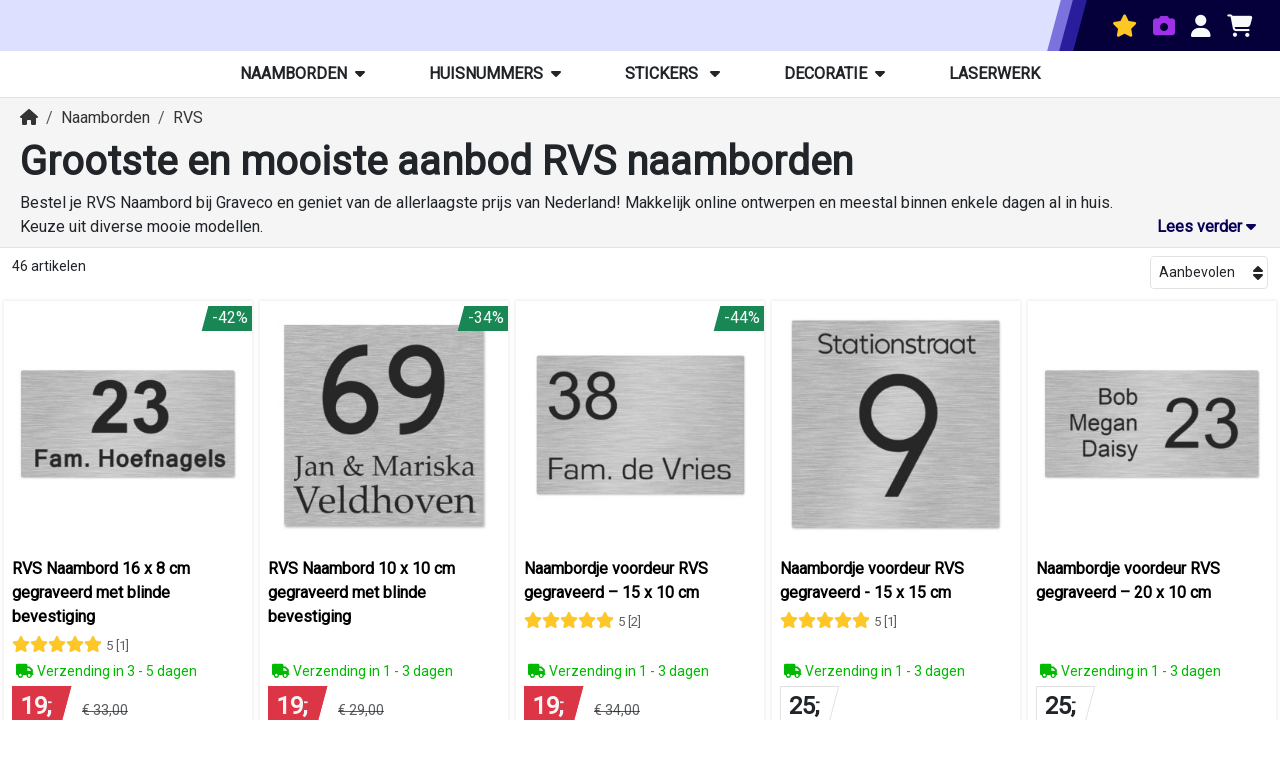

--- FILE ---
content_type: text/html; charset=UTF-8
request_url: https://www.graveco.nl/rvs-naamborden
body_size: 28471
content:
<!-- Warning: Protected by Copyright! Graveco 2026 -->
<!DOCTYPE html>
<html>
<head>
    <script async src="https://www.googletagmanager.com/gtag/js?id=GT-MKT77X4K"></script>
    <script>
        window.dataLayer = window.dataLayer || [];
        function gtag(){dataLayer.push(arguments);}
        gtag('js', new Date());
        gtag('config', 'GT-MKT77X4K');
    </script>
                
    <!-- Preload CSS -->
    <link rel="preload" href="/css/2026-blue.css?id=64f53d9ca102b4655ced" as="style">
    <link rel="preload" href="https://www.graveco.nl/highlight/styles/arta.css" as="style"/>
    <link rel="preload" href="https://www.graveco.nl/css/fontawesome/css/fontawesome.css" as="style" />
    <link rel="preload" href="https://www.graveco.nl/css/fontawesome/css/brands.css" as="style" />
    <link rel="preload" href="https://www.graveco.nl/css/fontawesome/css/solid.css" as="style" />
    
    <!-- Preload JS -->
    <link rel="preload" href="/js/app.js?id=bbb368d7e731fe0a9f83" as="script">
    <link rel="preload" href="https://www.graveco.nl/js/lazysizes.min.js" as="script">
    <link rel="preload" href="https://cdnjs.cloudflare.com/ajax/libs/jquery-validate/1.19.0/jquery.validate.min.js" as="script">
        
    <!-- Preload Fonts -->
    <link rel="preload" href="https://fonts.googleapis.com/css?family=Roboto&display=swap" as="style">

        <link rel="preconnect" href="https://fonts.googleapis.com">
    <link rel="preconnect" href="https://fonts.gstatic.com" crossorigin>

    <meta charset="utf-8">
    <meta name="viewport" content="width=device-width, initial-scale=1, maximum-scale=2">
    <meta name="csrf-token" content="BOMTEi0YsSVGvjJ8Op2xMPptA7J9oBMD9OIa2Rh3">

    <!-- Styles-->
    <link rel="stylesheet" href="https://www.graveco.nl/css/2026-blue.css" >
    <link rel="stylesheet" href="https://www.graveco.nl/css/fontawesome/css/fontawesome.css" >
    <link rel="stylesheet" href="https://www.graveco.nl/css/fontawesome/css/brands.css" >
    <link rel="stylesheet" href="https://www.graveco.nl/css/fontawesome/css/solid.css" >
            

    <!-- SEO -->
    <title>Grootste en mooiste aanbod RVS naamborden - Graveco</title>
    <meta name="description" content="Bestel je RVS Naambord bij Graveco en geniet van de allerlaagste prijs van Nederland! Makkelijk online ontwerpen en meestal binnen enkele dagen al in huis. Keuze uit diverse mooie modellen.">
    <link href="https://www.graveco.nl/rvs-naamborden" rel="canonical">

    <!-- Various -->
        <link rel="apple-touch-icon" sizes="180x180" href="/img/favicon/graveco/apple-touch-icon.png">
    <link rel="icon" type="image/png" sizes="32x32" href="/img/favicon/graveco/favicon-32x32.png">
    <link rel="icon" type="image/png" sizes="16x16" href="/img/favicon/graveco/favicon-16x16.png">
    <link rel="manifest" href="/img/favicon/graveco/site.webmanifest">
    <link rel="mask-icon" href="/img/favicon/graveco/safari-pinned-tab.svg" color="#5bbad5">
    <meta name="msapplication-TileColor" content="#2d89ef">

    <!-- Lazyload -->
    <script src="https://www.graveco.nl/js/lazysizes.min.js" async ></script>
    <script>
        document.addEventListener('lazybeforeunveil', function(e){
            var bg = e.target.getAttribute('data-bg');
            if(bg){
                e.target.style.backgroundImage = 'url(' + bg + ')';
            }
        });
    </script>

    <!-- vendor css-->
        <style>
        a.internal-link{
            text-decoration: underline;
            font-weight:bold;
            color: #dc0606;
        }
    </style>

    <!-- hljs -->
    </head>

<body class="bodyclass">



<div id="fb-root"></div>



<!-- Modal -->
<div class="modal fade" id="myModal" tabindex="-1" role="dialog" aria-labelledby="exampleModalCenterTitle" aria-hidden="true">
    <div class="modal-dialog modal-dialog-centered" role="document">
        <div class="modal-content">
            <div class="modal-header bg-themecolor-400 color-gray-100 p-2">
                <div style="font-size:16px; font-weight:bold;" class="modal-title" id="exampleModalLongTitle">Winkelwagen</div>
                <button type="button" class="btn btn-sm btn-danger" data-dismiss="modal" aria-label="Close">
                    <i class="fa fa-times"></i>
                </button>
            </div>
            <div class="modal-body">
                <p class="alert alert-success p-2"> Het product is toegevoegd aan de winkelwagen!</p>
                <table class="table table-sm">
                                    </table>
            </div>
            <div class="modal-footer d-flex justify-content-between">
                <button type="button" class="btn btn-secondary" data-dismiss="modal" ><i class="fa fa-arrow-left" aria-hidden="true"></i> Verder winkelen</button>
                <a href="https://www.graveco.nl/cart" class="btn btn-success">Afrekenen <i class="fa fa-arrow-right" aria-hidden="true"></i></a>
            </div>
        </div>
    </div>
</div>
<!-- Traditional navigation -->
<div class=" sticky-top  bg-themecolor-100 " id="sticky-top">

    <!-- Notification -->
    

    <div class="w-100 d-flex  navbar-gradient ">

        <div class="max-width d-flex flex-grow-1 mx-auto">
            <div class="bg-themecolor-100 d-flex flex-grow-1 ps-2 py-2">

                                    <!-- Hamburger -->
                    <a href="#" class=" pc-like text-dark d-flex d-md-none text-decoration-none me-2  " id="mobile-collapse">
                        <i class="fa fa-bars my-auto" style="font-size:175%;"></i>
                    </a>
                
                <!-- Brand -->
                <a class="navbar-brand  pe-3  " href="https://www.graveco.nl/"><img class="img-fluid lazyload" data-src="https://www.graveco.nl/img/branding/graveco/logo-full.svg" style="min-height:35px;"/></a>

            </div>
            <div class="-skew-x-15 bg-themecolor-200 " style="width:14px; margin-left: -10px;">
            </div>

            <div class="-skew-x-15 bg-themecolor-300 " style="width:14px; margin-left: -2px;">

            </div>
            <div class="">
                <nav class="mx-auto navbar navbar-expand h-100 align-items-center  px-1 px-md-3 py-1 text-light" style="max-width:1200px;">

                    <ul class="navbar-nav mt-1">

                                                    <li class="text-center text-light ms-sm-3 ms-1 my-auto">
                                <a class="" href="https://www.graveco.nl/review">
                                    <div class="text-center" style="position:relative;">
                                        <i class="fas fa-star" style="font-size:140%; color:#ffc724 ;"></i>
                                    </div>
                                </a>
                            </li>
                        
                                                                                                            <li class="text-light text-center ms-sm-3 ms-1 my-auto">
                                    <a class="" href="https://www.graveco.nl/inspiratie">
                                        <i class="fas fa-camera" style="font-size:140%; color: #9f31e9;"></i>
                                    </a>
                                </li>
                                                    


                        <!-- Authentication Links -->
                                                    <li class="text-center my-auto">
                                <a class="text-light ms-sm-3 ms-2" href="https://www.graveco.nl/login">
                                    <i class="fas fa-user" style="font-size:140%;"></i>
                                </a>
                            </li>
                        

                        <li class="text-center ms-sm-3 ms-2 me-2 my-auto text-nowrap ">
                            <a class="d-block text-decoration-none" href="https://www.graveco.nl/cart">
                                <div class="text-center" style="position:relative;">
                                    <div>
                                        <i class="fas fa-shopping-cart text-light" style="font-size:140%;"></i>
                                        <div class="d-inline-block">
                                            <div class="align-self-start d-none " id="cart_count" style="border: 1px solid #ffffff;position: absolute;top: -10px; right:-5px; padding: 1px 6px;border-radius: 1rem;background-color: #dc3545;color: #ffffff;line-height: 125%;font-size: 80%;font-weight: bold;">0</div>
                                        </div>
                                    </div>
                                </div>
                            </a>
                        </li>

                    </ul>
                </nav>
            </div>
        </div>
    </div>

    <div class="navbar-expand bg-white border-bottom border-color-gray-200 ">
        <ul class="max-width navbar-nav mx-auto justify-content-between justify-content-md-center d-none d-md-flex max-width">
                                                                        
                                            <li class="nav-item mega-dropdown px-0 px-sm-1 px-md-2 px-lg-3 px-xl-4">
                            <span class="text-uppercase font-weight-bold px-1 px-sm-2 nav-link nav-link-sub noselect onhover-cursor-pointer                 active          ">Naamborden<i class="ms-2 fa fa-caret-down"></i></span>
                        <div class="dropdown-content p-4">

                                    <div class="d-flex justify-content-center">
                        
                                                                                                                                                                
                                                            <div class="mx-2">
                                    <b>Naambordjes</b>
                                                                                                                        <div class="detailed-dropdown-item">
                                                <div class="d-flex align-items-center">
                                                    <div class="d-flex align-items-center align-self-center pe-2" style="width:40px; height:40px; min-width:40px;">
                                                        <img class="img-fluid lazyload" style="margin:0 auto; display:block;"  data-src="/storage/img/thumbnails-s/naambordje-voordeur-rvs-gegraveerd-rond-20cm.jpg" alt="Goedkoop naambordje voordeur">
                                                    </div>
                                                    <a class="text-dark"  href="https://www.graveco.nl/goedkoop-naambordje"><span class="bg-success px-2 py-1 text-white" style="border-radius:0.25rem;"><i class="fa fa-tags"></i> Opruiming</span></a>
                                                </div>
                                            </div>
                                                                                                                                                                                                                                            <div class="detailed-dropdown-item">
                                                <div class="d-flex align-items-center">
                                                    <div class="d-flex align-items-center align-self-center pe-2" style="width:40px; height:40px; min-width:40px;">
                                                        <img class="img-fluid lazyload" style="margin:0 auto; display:block;"  data-src="/storage/img/thumbnails-s/64442723.jpg" alt="Naambordje voordeur">
                                                    </div>
                                                    <a class="text-dark"  href="https://www.graveco.nl/naambordje-voordeur">Alle Naambordjes voordeur</a>
                                                </div>
                                            </div>
                                                                                                                                                                <div class="detailed-dropdown-item">
                                                <div class="d-flex align-items-center">
                                                    <div class="d-flex align-items-center align-self-center pe-2" style="width:40px; height:40px; min-width:40px;">
                                                        <img class="img-fluid lazyload" style="margin:0 auto; display:block;"  data-src="/storage/img/thumbnails-s/led-naambord-2.jpg" alt="LED verlichte naamborden">
                                                    </div>
                                                    <a class="text-dark"  href="https://www.graveco.nl/led-naamborden">Naambord met verlichting</a>
                                                </div>
                                            </div>
                                                                                                                                                                <div class="detailed-dropdown-item">
                                                <div class="d-flex align-items-center">
                                                    <div class="d-flex align-items-center align-self-center pe-2" style="width:40px; height:40px; min-width:40px;">
                                                        <img class="img-fluid lazyload" style="margin:0 auto; display:block;"  data-src="/storage/img/thumbnails-s/kunststof-naamplaatjes.jpg" alt="Naamplaatjes">
                                                    </div>
                                                    <a class="text-dark"  href="https://www.graveco.nl/naamplaatjes">Kleine naamplaatjes</a>
                                                </div>
                                            </div>
                                                                                                            </div>
                                                    
                                                                                                                                                                
                                                            <div class="mx-2">
                                    <b>Kleur</b>
                                                                                                                        <div class="detailed-dropdown-item">
                                                <div class="d-flex align-items-center">
                                                    <div class="d-flex align-items-center align-self-center pe-2" style="width:40px; height:40px; min-width:40px;">
                                                        <img class="img-fluid lazyload" style="margin:0 auto; display:block;"  data-src="/storage/img/thumbnails-s/zwart-naambord-3.jpg" alt="Zwarte Naambordjes">
                                                    </div>
                                                    <a class="text-dark"  href="https://www.graveco.nl/zwart-naambord">Zwarte Naambordjes</a>
                                                </div>
                                            </div>
                                                                                                            </div>
                                                    
                                                                                                                                                                
                                                            <div class="mx-2">
                                    <b>Materiaal</b>
                                                                                                                        <div class="detailed-dropdown-item">
                                                <div class="d-flex align-items-center">
                                                    <div class="d-flex align-items-center align-self-center pe-2" style="width:40px; height:40px; min-width:40px;">
                                                        <img class="img-fluid lazyload" style="margin:0 auto; display:block;"  data-src="/storage/img/thumbnails-s/rvs-look-naambordje-voordeur-15-x-15-cm.jpg" alt="Kunststof Naambordjes">
                                                    </div>
                                                    <a class="text-dark"  href="https://www.graveco.nl/kunststof-naambordjes">Kunststof Naambordjes</a>
                                                </div>
                                            </div>
                                                                                                                                                                <div class="detailed-dropdown-item">
                                                <div class="d-flex align-items-center">
                                                    <div class="d-flex align-items-center align-self-center pe-2" style="width:40px; height:40px; min-width:40px;">
                                                        <img class="img-fluid lazyload" style="margin:0 auto; display:block;"  data-src="/storage/img/thumbnails-s/64797683.jpg" alt="Grootste en mooiste aanbod RVS naamborden">
                                                    </div>
                                                    <a class="text-dark"  href="https://www.graveco.nl/rvs-naamborden">RVS Naambord <small class="badge bg-success">TIP</small></a>
                                                </div>
                                            </div>
                                                                                                                                                                <div class="detailed-dropdown-item">
                                                <div class="d-flex align-items-center">
                                                    <div class="d-flex align-items-center align-self-center pe-2" style="width:40px; height:40px; min-width:40px;">
                                                        <img class="img-fluid lazyload" style="margin:0 auto; display:block;"  data-src="/storage/img/thumbnails-s/naambordje-voordeur-cortenstaal-lasergesneden-20-x-15-cm.jpg" alt="Cortenstaal naambord met roest koop je hier">
                                                    </div>
                                                    <a class="text-dark"  href="https://www.graveco.nl/cortenstaal-naamborden">Cortenstaal Naambord</a>
                                                </div>
                                            </div>
                                                                                                                                                                                                                                            <div class="detailed-dropdown-item">
                                                <div class="d-flex align-items-center">
                                                    <div class="d-flex align-items-center align-self-center pe-2" style="width:40px; height:40px; min-width:40px;">
                                                        <img class="img-fluid lazyload" style="margin:0 auto; display:block;"  data-src="/storage/img/thumbnails-s/68368423.JPG" alt="Naambordje voordeur Leisteen">
                                                    </div>
                                                    <a class="text-dark"  href="https://www.graveco.nl/naambordje-leisteen">Leisteen Naambord</a>
                                                </div>
                                            </div>
                                                                                                                                                                                        </div>
                                                                        </div>
                            </div>
        </li>
                                                                                                        
                                            <li class="nav-item mega-dropdown px-0 px-sm-1 px-md-2 px-lg-3 px-xl-4">
                            <span class="text-uppercase font-weight-bold px-1 px-sm-2 nav-link nav-link-sub noselect onhover-cursor-pointer                           ">Huisnummers<i class="ms-2 fa fa-caret-down"></i></span>
                        <div class="dropdown-content p-4">

                                    <div class="d-flex justify-content-center">
                        
                                                                                                                                                                
                                                            <div class="mx-2">
                                    <b>Huisnummers</b>
                                                                                                                        <div class="detailed-dropdown-item">
                                                <div class="d-flex align-items-center">
                                                    <div class="d-flex align-items-center align-self-center pe-2" style="width:40px; height:40px; min-width:40px;">
                                                        <img class="img-fluid lazyload" style="margin:0 auto; display:block;"  data-src="/storage/img/thumbnails-s/60217562.jpg" alt="Huisnummer kopen">
                                                    </div>
                                                    <a class="text-dark"  href="https://www.graveco.nl/huisnummers">Alle Huisnummers</a>
                                                </div>
                                            </div>
                                                                                                                                                                <div class="detailed-dropdown-item">
                                                <div class="d-flex align-items-center">
                                                    <div class="d-flex align-items-center align-self-center pe-2" style="width:40px; height:40px; min-width:40px;">
                                                        <img class="img-fluid lazyload" style="margin:0 auto; display:block;"  data-src="/storage/img/thumbnails-s/zwart-huisnummer-met-verlichting.jpg" alt="Huisnummer met verlichting">
                                                    </div>
                                                    <a class="text-dark"  href="https://www.graveco.nl/huisnummer-met-verlichting">Verlicht Huisnummer</a>
                                                </div>
                                            </div>
                                                                                                                                                                <div class="detailed-dropdown-item">
                                                <div class="d-flex align-items-center">
                                                    <div class="d-flex align-items-center align-self-center pe-2" style="width:40px; height:40px; min-width:40px;">
                                                        <img class="img-fluid lazyload" style="margin:0 auto; display:block;"  data-src="/storage/img/thumbnails-s/groot-rvs-huisnummer.jpg" alt="Grote Huisnummers">
                                                    </div>
                                                    <a class="text-dark"  href="https://www.graveco.nl/grote-huisnummers">Grote Huisnummers (30cm & 50cm)</a>
                                                </div>
                                            </div>
                                                                                                            </div>
                                                    
                                                                                                                                                                
                                                            <div class="mx-2">
                                    <b>Type</b>
                                                                                                                        <div class="detailed-dropdown-item">
                                                <div class="d-flex align-items-center">
                                                    <div class="d-flex align-items-center align-self-center pe-2" style="width:40px; height:40px; min-width:40px;">
                                                        <img class="img-fluid lazyload" style="margin:0 auto; display:block;"  data-src="/storage/img/thumbnails-s/60217562.jpg" alt="Huisnummer kopen">
                                                    </div>
                                                    <a class="text-dark"  href="https://www.graveco.nl/huisnummers">Losse Huisnummers</a>
                                                </div>
                                            </div>
                                                                                                                                                                <div class="detailed-dropdown-item">
                                                <div class="d-flex align-items-center">
                                                    <div class="d-flex align-items-center align-self-center pe-2" style="width:40px; height:40px; min-width:40px;">
                                                        <img class="img-fluid lazyload" style="margin:0 auto; display:block;"  data-src="/storage/img/thumbnails-s/groot-rvs-huisnummer.jpg" alt="Grote Huisnummers">
                                                    </div>
                                                    <a class="text-dark"  href="https://www.graveco.nl/grote-huisnummers">Grote Huisnummers</a>
                                                </div>
                                            </div>
                                                                                                                                                                <div class="detailed-dropdown-item">
                                                <div class="d-flex align-items-center">
                                                    <div class="d-flex align-items-center align-self-center pe-2" style="width:40px; height:40px; min-width:40px;">
                                                        <img class="img-fluid lazyload" style="margin:0 auto; display:block;"  data-src="/storage/img/thumbnails-s/zwart-huisnummer-met-verlichting.jpg" alt="Huisnummer met verlichting">
                                                    </div>
                                                    <a class="text-dark"  href="https://www.graveco.nl/huisnummer-met-verlichting">Met verlichting</a>
                                                </div>
                                            </div>
                                                                                                                                                                <div class="detailed-dropdown-item">
                                                <div class="d-flex align-items-center">
                                                    <div class="d-flex align-items-center align-self-center pe-2" style="width:40px; height:40px; min-width:40px;">
                                                        <img class="img-fluid lazyload" style="margin:0 auto; display:block;"  data-src="/storage/img/thumbnails-s/62706446.JPG" alt="Zelfklevende Huisnummers">
                                                    </div>
                                                    <a class="text-dark"  href="https://www.graveco.nl/zelfklevend-huisnummer">Zelfklevend</a>
                                                </div>
                                            </div>
                                                                                                                                                                <div class="detailed-dropdown-item">
                                                <div class="d-flex align-items-center">
                                                    <div class="d-flex align-items-center align-self-center pe-2" style="width:40px; height:40px; min-width:40px;">
                                                        <img class="img-fluid lazyload" style="margin:0 auto; display:block;"  data-src="/storage/img/thumbnails-s/geschreven-huisnummer-wit-zijkant.jpg" alt="Geschreven Huisnummer">
                                                    </div>
                                                    <a class="text-dark"  href="https://www.graveco.nl/huisnummer-in-letters">Geschreven Huisnummer</a>
                                                </div>
                                            </div>
                                                                                                                                                                <div class="detailed-dropdown-item">
                                                <div class="d-flex align-items-center">
                                                    <div class="d-flex align-items-center align-self-center pe-2" style="width:40px; height:40px; min-width:40px;">
                                                        <img class="img-fluid lazyload" style="margin:0 auto; display:block;"  data-src="/storage/img/thumbnails-s/zwart-huisnummerbord-met-rvs-look-cijfers-1.jpg" alt="Huisnummerbord bestellen">
                                                    </div>
                                                    <a class="text-dark"  href="https://www.graveco.nl/huisnummerborden">Huisnummerbordje</a>
                                                </div>
                                            </div>
                                                                                                            </div>
                                                    
                                                                                                                                                                
                                                            <div class="mx-2">
                                    <b>Kleur</b>
                                                                                                                        <div class="detailed-dropdown-item">
                                                <div class="d-flex align-items-center">
                                                    <div class="d-flex align-items-center align-self-center pe-2" style="width:40px; height:40px; min-width:40px;">
                                                        <img class="img-fluid lazyload" style="margin:0 auto; display:block;"  data-src="/storage/img/thumbnails-s/standaard-mat-zwart-huisnummer-12.jpg" alt="Zwart Huisnummer - Laagste prijs &amp; grootste keuze!">
                                                    </div>
                                                    <a class="text-dark"  href="https://www.graveco.nl/zwarte-huisnummers">Zwart Huisnummer <small class="badge bg-success">TIP</small></a>
                                                </div>
                                            </div>
                                                                                                                                                                <div class="detailed-dropdown-item">
                                                <div class="d-flex align-items-center">
                                                    <div class="d-flex align-items-center align-self-center pe-2" style="width:40px; height:40px; min-width:40px;">
                                                        <img class="img-fluid lazyload" style="margin:0 auto; display:block;"  data-src="/storage/img/thumbnails-s/modern-wit-huisnummer-56.jpg" alt="Wit Huisnummer uit voorraad leverbaar">
                                                    </div>
                                                    <a class="text-dark"  href="https://www.graveco.nl/witte-huisnummers">Wit Huisnummer</a>
                                                </div>
                                            </div>
                                                                                                                                                                <div class="detailed-dropdown-item">
                                                <div class="d-flex align-items-center">
                                                    <div class="d-flex align-items-center align-self-center pe-2" style="width:40px; height:40px; min-width:40px;">
                                                        <img class="img-fluid lazyload" style="margin:0 auto; display:block;"  data-src="/storage/img/thumbnails-s/91956077.jpg" alt="RVS Huisnummers">
                                                    </div>
                                                    <a class="text-dark"  href="https://www.graveco.nl/rvs-huisnummers">RVS Huisnummer</a>
                                                </div>
                                            </div>
                                                                                                                                                                <div class="detailed-dropdown-item">
                                                <div class="d-flex align-items-center">
                                                    <div class="d-flex align-items-center align-self-center pe-2" style="width:40px; height:40px; min-width:40px;">
                                                        <img class="img-fluid lazyload" style="margin:0 auto; display:block;"  data-src="/storage/img/thumbnails-s/cortenstaal-thumbnail.jpg" alt="Cortenstaal Huisnummers">
                                                    </div>
                                                    <a class="text-dark"  href="https://www.graveco.nl/cortenstaal-huisnummers">Roest Huisnummer</a>
                                                </div>
                                            </div>
                                                                                                            </div>
                                                                        </div>
                            </div>
        </li>
                                                                                                        
                                            <li class="nav-item mega-dropdown px-0 px-sm-1 px-md-2 px-lg-3 px-xl-4">
        <a href="https://www.graveco.nl/stickers" class="font-weight-bold text-uppercase px-1 px-sm-2 nav-link nav-link-sub     ">Stickers <i class="ms-2 fa fa-caret-down"></i></a>
        <div class="dropdown-content p-4">
            <div class="d-flex flex-wrap justify-content-between align-items-center mega-dropdown-container mx-auto">
                                                            <div class="d-flex my-1 mega-dropdown-item" onclick="location.href='https://www.graveco.nl/brievenbus-stickers'">
                            <div class="d-flex align-items-center align-self-center pe-2" style="width:80px; height:80px; min-width:80px;">
                                <img class="img-fluid lazyload" style="margin:0 auto; display:block;"  data-src="/storage/img/thumbnails-s/ja-nee-sticker-brievenbus-zwart.jpg" alt="Brievenbus stickers">
                            </div>
                            <a class="text-dark align-self-center flex-grow-1"  href="https://www.graveco.nl/brievenbus-stickers">Brievenbus Stickers</a>
                        </div>
                                                                                <div class="d-flex my-1 mega-dropdown-item" onclick="location.href='https://www.graveco.nl/voordeur-stickers'">
                            <div class="d-flex align-items-center align-self-center pe-2" style="width:80px; height:80px; min-width:80px;">
                                <img class="img-fluid lazyload" style="margin:0 auto; display:block;"  data-src="/storage/img/thumbnails-s/zwart-ex.jpg" alt="Voordeur stickers">
                            </div>
                            <a class="text-dark align-self-center flex-grow-1"  href="https://www.graveco.nl/voordeur-stickers">Voordeur Stickers</a>
                        </div>
                                                </div>
        </div>
    </li>
                                                                                                    
                                            <li class="nav-item mega-dropdown px-0 px-sm-1 px-md-2 px-lg-3 px-xl-4">
                            <span class="text-uppercase font-weight-bold px-1 px-sm-2 nav-link nav-link-sub noselect onhover-cursor-pointer     ">Decoratie<i class="ms-2 fa fa-caret-down"></i></span>
                        <div class="dropdown-content p-4">

                                    <div class="d-flex justify-content-center">
                        
                                                                                                                                                                
                                                            <div class="mx-2">
                                    <b>Op tafel</b>
                                                                                                                        <div class="detailed-dropdown-item">
                                                <div class="d-flex align-items-center">
                                                    <div class="d-flex align-items-center align-self-center pe-2" style="width:40px; height:40px; min-width:40px;">
                                                        <img class="img-fluid lazyload" style="margin:0 auto; display:block;"  data-src="/storage/img/thumbnails-s/26801667.jpg" alt="Gegraveerd Plexiglas bord met LED verlichting">
                                                    </div>
                                                    <a class="text-dark"  href="https://www.graveco.nl/led-relatiegeschenken">Plexiglas LED Bord</a>
                                                </div>
                                            </div>
                                                                                                            </div>
                                                    
                                                                                                                                                                
                                                            <div class="mx-2">
                                    <b>Aan de muur</b>
                                                                                                                        <div class="detailed-dropdown-item">
                                                <div class="d-flex align-items-center">
                                                    <div class="d-flex align-items-center align-self-center pe-2" style="width:40px; height:40px; min-width:40px;">
                                                        <img class="img-fluid lazyload" style="margin:0 auto; display:block;"  data-src="/storage/img/thumbnails-s/naam-van-plexiglas-3.jpg" alt="Muurletters op maat gemaakt">
                                                    </div>
                                                    <a class="text-dark"  href="https://www.graveco.nl/muurletters">Naam van Plexiglas</a>
                                                </div>
                                            </div>
                                                                                                            </div>
                                                                        </div>
                            </div>
        </li>
                                                                                                        
                                            <li class="nav-item mega-dropdown px-0 px-sm-1 px-md-2 px-lg-3 px-xl-4 text-center nav-item-collapse dropdown show " style="width:auto !important;">
        <a class="text-uppercase font-weight-bold font-weight-bold text-uppercase px-1 px-sm-2 nav-link nav-link-sub
                                                                                                                                                                                                                                                    "  href="#"  role="button" data-target="#dropdown107" data-toggle="dropdown" aria-haspopup="true" aria-expanded="false">
            Laserwerk</a>
                <div class="dropdown-menu text-left  dropdown-menu-sm-left dropdown-menu-right    text-md-left mb-3 mb-md-0" aria-labelledby="dropdown107">
                                                                        <a class="dropdown-item"  href="https://www.graveco.nl/plexiglas-lasersnijden">Plexiglas lasersnijden</a>
                                                                                <a class="dropdown-item"  href="https://www.graveco.nl/plexiglazen-cirkels">Plexiglas Rond</a>
                                                                                <a class="dropdown-item"  href="https://www.graveco.nl/plexiglazen-platen">Plexiglas Plaat</a>
                                                        </div>
    </li>
                                                                        </ul>
    </div>
</div>

    


<!-- Max width container -->
<div class="mx-auto justify-content-center d-flex align-items-start">


    <!-- [ navigation menu ] start -->
    <nav class="pc-sidebar menuclass  " style="">
        <div class="navbar-wrapper h-100"  style="width:250px;">
            <div class="m-header d-block d-md-none">
                <div class="d-flex d-md-none w-100 justify-content-between">
                    <span class="b-brand d-flex align-items-center">
                        <img class="logo logo-lg w-100 lazyload" data-src="https://www.graveco.nl/img/branding/graveco/logo-full.svg" style="max-width: 150px; max-height: 27px; min-height:27px;">
                    </span>
                    <button type="button" class="btn btn-outline-secondary btn-sm" id="mobile-collapse-menu">
                        <i class="fa fa-times"></i>
                    </button>
                </div>
            </div>
            <div class="navbar-content active pc-trigger ps h-100" >
                <ul class="pc-navbar mb-2" style="display: block;" id="sideNav1">
        <li class="pc-item"><span class="pc-caption">Aanbevolen</span></li>

                                            
            
                <li class="pc-item ">
                    <a class="pc-link"  href="https://www.graveco.nl/goedkoop-naambordje">
                        <span class="pc-mtext">Opruiming naambordjes</span>
                                            </a>

                                    </li>
                                                                        </ul>
        
            <ul class="pc-navbar mb-2" style="display: block;" id="sideNav2">
        <li class="pc-item"><span class="pc-caption">Webshop</span></li>

                                            
            
                                                                                                
                <li class="pc-item  pc-hasmenu ">
                    <a class="pc-link"  href="#" data-toggle="collapse" data-target="#exItem111" aria-expanded="false" aria-controls="exItem111" >
                        <span class="pc-mtext">Naamborden</span>
                                                        <span class="pc-arrow"><svg xmlns="http://www.w3.org/2000/svg" width="24" height="24" viewBox="0 0 24 24" fill="none" stroke="currentColor" stroke-width="2" stroke-linecap="round" stroke-linejoin="round" class="feather feather-chevron-right"><polyline points="9 18 15 12 9 6"></polyline></svg></span>
                                            </a>

                                            <ul id="exItem111" class="collapse pc-submenu" aria-labelledby="exItem111Header" data-parent="#sideNav2">
                                                                                                <li class="pc-item"><a class="pc-link" href="https://www.graveco.nl/naambordje-voordeur">Alle Naambordjes voordeur</a></li>
                                                                                                                                <li class="pc-item"><a class="pc-link" href="https://www.graveco.nl/naamplaatjes">Kleine Naamplaatjes</a></li>
                                                                                                                                <li class="pc-item"><a class="pc-link" href="https://www.graveco.nl/zwart-naambord">Zwarte Naambordjes</a></li>
                                                                                                                                <li class="pc-item"><a class="pc-link" href="https://www.graveco.nl/cortenstaal-naamborden">Cortenstaal (Roest)</a></li>
                                                                                                                                <li class="pc-item"><a class="pc-link" href="https://www.graveco.nl/led-naamborden">Verlichte naambordjes</a></li>
                                                                                                                                <li class="pc-item"><a class="pc-link" href="https://www.graveco.nl/rvs-naamborden">RVS - Roest Vast Staal</a></li>
                                                                                                                                <li class="pc-item"><a class="pc-link" href="https://www.graveco.nl/kunststof-naambordjes">Kunststof</a></li>
                                                                                                                                                                                            <li class="pc-item"><a class="pc-link" href="https://www.graveco.nl/naambordje-leisteen">Leisteen</a></li>
                                                                                    </ul>
                                    </li>
                                                        
            
                                                                                                
                <li class="pc-item  pc-hasmenu ">
                    <a class="pc-link"  href="#" data-toggle="collapse" data-target="#exItem110" aria-expanded="false" aria-controls="exItem110" >
                        <span class="pc-mtext">Huisnummers</span>
                                                        <span class="pc-arrow"><svg xmlns="http://www.w3.org/2000/svg" width="24" height="24" viewBox="0 0 24 24" fill="none" stroke="currentColor" stroke-width="2" stroke-linecap="round" stroke-linejoin="round" class="feather feather-chevron-right"><polyline points="9 18 15 12 9 6"></polyline></svg></span>
                                            </a>

                                            <ul id="exItem110" class="collapse pc-submenu" aria-labelledby="exItem110Header" data-parent="#sideNav2">
                                                                                                <li class="pc-item"><a class="pc-link" href="https://www.graveco.nl/huisnummers">Alle Huisnummers</a></li>
                                                                                                                                <li class="pc-item"><a class="pc-link" href="https://www.graveco.nl/zwarte-huisnummers">Zwarte huisnummers</a></li>
                                                                                                                                <li class="pc-item"><a class="pc-link" href="https://www.graveco.nl/witte-huisnummers">Witte huisnummers</a></li>
                                                                                                                                <li class="pc-item"><a class="pc-link" href="https://www.graveco.nl/grote-huisnummers">Grote Huisnummers</a></li>
                                                                                                                                <li class="pc-item"><a class="pc-link" href="https://www.graveco.nl/huisnummer-met-verlichting">Verlicht Huisnummer</a></li>
                                                                                                                                <li class="pc-item"><a class="pc-link" href="https://www.graveco.nl/zelfklevend-huisnummer">Zelfklevend</a></li>
                                                                                                                                <li class="pc-item"><a class="pc-link" href="https://www.graveco.nl/huisnummerborden">Huisnummerbordjes</a></li>
                                                                                                                                <li class="pc-item"><a class="pc-link" href="https://www.graveco.nl/huisnummer-in-letters">Geschreven Huisnummer</a></li>
                                                                                                                                <li class="pc-item"><a class="pc-link" href="https://www.graveco.nl/cortenstaal-huisnummers">Roest - Cortenstaal</a></li>
                                                                                                                                <li class="pc-item"><a class="pc-link" href="https://www.graveco.nl/rvs-huisnummers">RVS - Roest Vast Staal</a></li>
                                                                                    </ul>
                                    </li>
                                                        
            
                                                                                                
                <li class="pc-item  pc-hasmenu ">
                    <a class="pc-link"  href="#" data-toggle="collapse" data-target="#exItem113" aria-expanded="false" aria-controls="exItem113" >
                        <span class="pc-mtext">Stickers</span>
                                                        <span class="pc-arrow"><svg xmlns="http://www.w3.org/2000/svg" width="24" height="24" viewBox="0 0 24 24" fill="none" stroke="currentColor" stroke-width="2" stroke-linecap="round" stroke-linejoin="round" class="feather feather-chevron-right"><polyline points="9 18 15 12 9 6"></polyline></svg></span>
                                            </a>

                                            <ul id="exItem113" class="collapse pc-submenu" aria-labelledby="exItem113Header" data-parent="#sideNav2">
                                                                                                <li class="pc-item"><a class="pc-link" href="https://www.graveco.nl/voordeur-stickers">Voordeur Stickers</a></li>
                                                                                                                                <li class="pc-item"><a class="pc-link" href="https://www.graveco.nl/brievenbus-stickers">Brievenbus Stickers</a></li>
                                                                                    </ul>
                                    </li>
                                                        
            
                                                                                                
                <li class="pc-item  pc-hasmenu ">
                    <a class="pc-link"  href="#" data-toggle="collapse" data-target="#exItem112" aria-expanded="false" aria-controls="exItem112" >
                        <span class="pc-mtext">Decoratie</span>
                                                        <span class="pc-arrow"><svg xmlns="http://www.w3.org/2000/svg" width="24" height="24" viewBox="0 0 24 24" fill="none" stroke="currentColor" stroke-width="2" stroke-linecap="round" stroke-linejoin="round" class="feather feather-chevron-right"><polyline points="9 18 15 12 9 6"></polyline></svg></span>
                                            </a>

                                            <ul id="exItem112" class="collapse pc-submenu" aria-labelledby="exItem112Header" data-parent="#sideNav2">
                                                                                                <li class="pc-item"><a class="pc-link" href="https://www.graveco.nl/muurletters">Muurletters</a></li>
                                                                                                                                <li class="pc-item"><a class="pc-link" href="https://www.graveco.nl/led-relatiegeschenken">LED Bord eigen tekst</a></li>
                                                                                    </ul>
                                    </li>
                            </ul>
        
        
            <ul class="pc-navbar mb-2" style="display: block;" id="sideNav4">
        <li class="pc-item"><span class="pc-caption">Laserwerk</span></li>

                                            
            
                <li class="pc-item ">
                    <a class="pc-link"  href="https://www.graveco.nl/plexiglazen-cirkels">
                        <span class="pc-mtext">Plexiglas Rond</span>
                                            </a>

                                    </li>
                                                        
            
                <li class="pc-item ">
                    <a class="pc-link"  href="https://www.graveco.nl/plexiglas-graveren">
                        <span class="pc-mtext">Plexiglas Graveren</span>
                                            </a>

                                    </li>
                                                        
            
                <li class="pc-item ">
                    <a class="pc-link"  href="https://www.graveco.nl/plexiglas-lasersnijden">
                        <span class="pc-mtext">Plexiglas Lasersnijden</span>
                                            </a>

                                    </li>
                            </ul>
    


                                                                                <div class="p-1 mx-2 soft-shadow" style="border-radius: 0.33rem;">
                            <div class="d-flex justify-content-between align-items-center">
                                <div><div class="d-flex noselect" style="font-size:9px;"><div class="d-flex" style="width:15px; height:15px; background-color:#49AA7B; margin-right:1px"><i class="fa fa-star text-light mx-auto my-auto p-0 m-0"></i></div><div class="d-flex" style="width:15px; height:15px; background-color:#49AA7B; margin-right:1px"><i class="fa fa-star text-light mx-auto my-auto p-0 m-0"></i></div><div class="d-flex" style="width:15px; height:15px; background-color:#49AA7B; margin-right:1px"><i class="fa fa-star text-light mx-auto my-auto p-0 m-0"></i></div><div class="d-flex" style="width:15px; height:15px; background-color:#49AA7B; margin-right:1px"><i class="fa fa-star text-light mx-auto my-auto p-0 m-0"></i></div><div class="d-flex" style="width:15px; height:15px; background-color:#49AA7B; margin-right:1px"><i class="fa fa-star text-light mx-auto my-auto p-0 m-0"></i></div></div></div>
                                <div>
                                                                            <small class="text-muted">02-02-2026</small>
                                                                    </div>
                            </div>
                            <small class="text-muted d-block">
                                                                                                Mooi bordje, snel geleverd, goed tevreden
                            </small>
                            <small class="d-block" style="font-weight:bold;">
                                                                                                <i class="fa fa-user"></i> Anoniem
                            </small>
                        </div>
                        <a class=" mt-1 me-2" style="font-size:80%; display:block; text-align: right" href="https://www.graveco.nl/review">Meer reviews lezen <i class="fas fa-caret-right"></i></a>
                                    
            </div>
        </div>
    </nav>


    <!-- [ Main Content ] start -->
    <div class="pc-container-nosidemenu d-flex flex-column flex-grow-1">
                <main>
                


                                    <div class="bg-gray-100 border-bottom border-color-gray-200 mb-2" id="above-fold">
                <div class="container max-width">
                        <ul class="breadcrumb px-2 py-2 m-0" itemscope itemtype="https://schema.org/BreadcrumbList">
        <li class="breadcrumb-item"><i class="fa fa-home color-gray-500"></i></li>
                    <li class="breadcrumb-item" itemprop="itemListElement" itemscope itemtype="https://schema.org/ListItem">
            <a itemprop="item" class="text-decoration-none color-gray-500" href="https://www.graveco.nl/naambordje-voordeur">
                <span itemprop="name">Naamborden</span>
            </a>
            <meta itemprop="position" content="1" />
        </li>
                    <li class="breadcrumb-item" itemprop="itemListElement" itemscope itemtype="https://schema.org/ListItem">
            <a itemprop="item" class="text-decoration-none color-gray-500" href="https://www.graveco.nl/rvs-naamborden">
                <span itemprop="name">RVS</span>
            </a>
            <meta itemprop="position" content="2" />
        </li>
    </ul>
                        <div class="mx-2">
        <h1 class="font-weight-bold">Grootste en mooiste aanbod RVS naamborden</h1>
        <div class="d-flex align-items-end mb-2">
            <p class="flex-grow-1 mb-0">Bestel je RVS Naambord bij Graveco en geniet van de allerlaagste prijs van Nederland! Makkelijk online ontwerpen en meestal binnen enkele dagen al in huis. Keuze uit diverse mooie modellen.</p>
            <a class="ms-2 me-1 text-nowrap text-decoration-none font-weight-bold color-themecolor-400" href="#cr">Lees verder <i class="fa fa-caret-down d-inline-block"></i></a>
        </div>

                    </div>

                </div>
            </div>

            <div class="container max-width">
                
    <!-- Product list -->
                        <div class="d-flex justify-content-between mt-2">
                <div class="font-size-14">46 artikelen</div>
                <div class="d-flex align-items-center border-color-gray-200 border border-radius-250">
                    <select id="productsorting" name="sortBy" class="form-control form-control-sm border-0">
                        <option value="">Aanbevolen</option>
                        <option value="lowest_price"  >Laagste prijs</option>
                        <option value="highest_price"  >Hoogste prijs</option>
                        <option value="rating"  >Beoordeling</option>
                    </select>
                    <i id="sortIcon" class="fa fa-sort px-1"></i>
                </div>
            </div>
            <div class="row ml-2 py-2">
                                    <script type="application/ld+json">
    {
      "@context": "https://schema.org",
      "@type": "Product",
                                  "aggregateRating": {
                  "@type": "AggregateRating",
                  "ratingValue": "4.71",
          "reviewCount": "7",
          "bestRating": "5",
          "worstRating": "1"
        },
        "review": [
                                                                                                                    {
                          "@type": "Review",
                                                  "datePublished":"2025-12-28",
                                            "author": {
                      "@type": "Person",
                      "name": "M. Dumolin"
                    },
                  "reviewBody": "Zeer tevreden. Makkelijk zelf te ontwerpen naambord, met het bijgeleverd bevestigingsmateriaal was de plaatsing een fluitje van een cent!&lt;br /&gt;
Keuze uit verschillende cijfer/lettertypes. Top.",
                  "reviewRating": {
                    "@type": "Rating",
                    "bestRating": "5",
                    "ratingValue": "5",
                    "worstRating": "1"
                  }
                }
                                                                                                ,                         {
                          "@type": "Review",
                                                  "datePublished":"2025-04-03",
                                            "author": {
                      "@type": "Person",
                      "name": "Anoniem"
                    },
                  "reviewBody": "Onduidelijke ophanginstructie. 
Mooi gegraveerd",
                  "reviewRating": {
                    "@type": "Rating",
                    "bestRating": "5",
                    "ratingValue": "3",
                    "worstRating": "1"
                  }
                }
                                                                                                ,                         {
                          "@type": "Review",
                                                  "datePublished":"2025-03-21",
                                            "author": {
                      "@type": "Person",
                      "name": "Ed van Giels"
                    },
                  "reviewBody": "Top! Op tijd geleverd en goed meegedacht bij het bestellen.",
                  "reviewRating": {
                    "@type": "Rating",
                    "bestRating": "5",
                    "ratingValue": "5",
                    "worstRating": "1"
                  }
                }
                                                                                                ,                         {
                          "@type": "Review",
                                                  "datePublished":"2025-03-21",
                                            "author": {
                      "@type": "Person",
                      "name": "Anoniem"
                    },
                  "reviewBody": "naamplaat met huisnummer besteld bij Graveco, kon zelf de indeling maken en het lettertype kiezen, top.
ook snel geleverd, echt een aanrader.",
                  "reviewRating": {
                    "@type": "Rating",
                    "bestRating": "5",
                    "ratingValue": "5",
                    "worstRating": "1"
                  }
                }
                                                                                                ,                         {
                          "@type": "Review",
                                                  "datePublished":"2024-11-16",
                                            "author": {
                      "@type": "Person",
                      "name": "De Grijp"
                    },
                  "reviewBody": "Heel mooi naambordje",
                  "reviewRating": {
                    "@type": "Rating",
                    "bestRating": "5",
                    "ratingValue": "5",
                    "worstRating": "1"
                  }
                }
                                                                                                ,                         {
                          "@type": "Review",
                                                  "datePublished":"2021-07-21",
                                            "author": {
                      "@type": "Person",
                      "name": "Tjeerd Hans Terpstra"
                    },
                  "reviewBody": "Erg netjes en topservice! De eerste levering bevatte een klein foutje, maar 2 dagen later had ik het juiste naamplaatje in handen. Mooi op tijd, want het was een kado.",
                  "reviewRating": {
                    "@type": "Rating",
                    "bestRating": "5",
                    "ratingValue": "5",
                    "worstRating": "1"
                  }
                }
                                                                                                ,                         {
                          "@type": "Review",
                                                  "datePublished":"2021-05-25",
                                            "author": {
                      "@type": "Person",
                      "name": "marjan verheijen"
                    },
                  "reviewBody": "Goede morgen
We zijn super tevreden over de geleverde producten van Graveco!
Groet Marjan",
                  "reviewRating": {
                    "@type": "Rating",
                    "bestRating": "5",
                    "ratingValue": "5",
                    "worstRating": "1"
                  }
                }
                                            ],
    

            "brand": "Graveco",
        "mpn": "nbrvsle",
        "sku": "nbrvsle",
      "description": "&lt;p&gt;&lt;strong&gt;Dit naambord is gemaakt van RVS (Roest Vast Staal) met een geborsteld oppervlakte en heeft een permanent donkere lasergravering. Aan de achterzijde hebben wij een plaat gemonteerd zodat je het naambordje makkelijk zonder zichtbare schroeven op de muur kunt bevestigen.&lt;/strong&gt;&lt;/p&gt;&lt;h2&gt;RVS Naambord bevestigen bij de voordeur&lt;/h2&gt;&lt;p&gt;Om het naambord tegen de muur bij de voordeur te bevestigen is het noodzakelijk om een aantal gaten te boren. Met behulp van de meegeleverde boormal is dat een fluitje van een cent en de gaten zitten dan meteen op de juiste plek.&lt;/p&gt;&lt;p&gt;Nadat de gaten zijn geboord kun je de pluggen erin doen en de dopjes voor de blinde bevestiging tegen de muur schroeven. Tot slot klik je het naambord op deze dopjes. Zo makkelijk is het.&lt;/p&gt;&lt;p&gt;Door de blinde bevestiging zal het naambordje ongeveer een centimeter van de muur komen te hangen.&lt;/p&gt;&lt;h2&gt;Onderhoud RVS Naambord&lt;/h2&gt;&lt;p&gt;De lasergravering branden wij permanent in het RVS zodat deze nooit kan vervagen. Zelfs met een schuursponsje gaat dit er niet van af, dus je hoeft niet voorzichtig te zijn bij het schoonmaken van het naambordje.&lt;/p&gt;&lt;p&gt;Het is aan te raden om het RVS regelmatig schoon te maken zodat er geen vliegroest op het materiaal kan ontstaan. Het reinigen van RVS kan met een RVS reiniger, of door het schoon te maken met wat water en daarna met een dun laagje olijfolie in te smeren. Hierdoor bescherm je zowel de gravering als het RVS optimaal.&lt;/p&gt;&lt;h2&gt;RVS Naambord bestellen&lt;/h2&gt;&lt;p&gt;Ontwerp je eigen naambord met huisnummer en naam via de online ontwerppagina. Hiervoor klik je op de gele knop &#039;Ontwerpen&#039; om je naambord te personaliseren.&lt;/p&gt;&lt;p&gt;Kom je er niet uit, of wil je een eigen ontwerp insturen? Stuur ons dan een e-mail en wij helpen je graag verder.&lt;/p&gt;&lt;h3&gt;Eigenschappen RVS Naambord&lt;/h3&gt;&lt;table class=&quot;table table-sm table-hover&quot; style=&quot;max-width:600px;&quot;&gt;&lt;thead class=&quot;thead-dark&quot;&gt;&lt;tr&gt;&lt;th style=&quot;width:140px;&quot;&gt;Eigenschap&lt;/th&gt;&lt;th&gt;Waarde&lt;/th&gt;&lt;/tr&gt;&lt;/thead&gt;&lt;tbody&gt;&lt;tr&gt;&lt;td&gt;&lt;strong&gt;Materiaal&lt;/strong&gt;&lt;/td&gt;&lt;td&gt;RVS304 K320 geborsteld (Roest Vast Staal)&lt;/td&gt;&lt;/tr&gt;&lt;tr&gt;&lt;td&gt;&lt;strong&gt;Afmetingen&lt;/strong&gt;&lt;/td&gt;&lt;td&gt;Zelf kiezen&lt;/td&gt;&lt;/tr&gt;&lt;tr&gt;&lt;td&gt;&lt;strong&gt;Opdruk&lt;/strong&gt;&lt;/td&gt;&lt;td&gt;Donkere lasergravering (permanent)&lt;/td&gt;&lt;/tr&gt;&lt;tr&gt;&lt;td&gt;&lt;strong&gt;Bevestiging&lt;/strong&gt;&lt;/td&gt;&lt;td&gt;Blinde bevestiging zonder zichtbare schroeven. Er moeten gaten worden geboord.&lt;/td&gt;&lt;/tr&gt;&lt;tr&gt;&lt;td&gt;&lt;strong&gt;Levering&lt;/strong&gt;&lt;/td&gt;&lt;td&gt;Naambord, schroeven, pluggen en boormal&lt;/td&gt;&lt;/tr&gt;&lt;tr&gt;&lt;td&gt;&lt;strong&gt;Onderhoud&lt;/strong&gt;&lt;/td&gt;&lt;td&gt;1 keer per maand reinigen&lt;/td&gt;&lt;/tr&gt;&lt;tr&gt;&lt;td&gt;&lt;strong&gt;Garantie&lt;/strong&gt;&lt;/td&gt;&lt;td&gt;1 jaar fabrieksgarantie&lt;/td&gt;&lt;/tr&gt;&lt;/tbody&gt;&lt;/table&gt;",
      "name": "Gelaserd RVS naambord",
      "image": "https://www.graveco.nl/storage/img/uploads/18965199.jpg",

                  "offers": [
                                            {
                    "@type": "Offer",
                    "sku": "15052",
                        "mpn": "15052",
                        "name": "RVS Naambord 10 x 10 cm gegraveerd met blinde bevestiging",
                        "availability":  "https://schema.org/InStock" ,
                        "price": "19",
                        "priceCurrency": "EUR",
                        "offerCount": "3",
                        "priceValidUntil": "2027-02-03",
                        "itemCondition": "http://schema.org/NewCondition",
                        "url": "https://www.graveco.nl/p/gelaserd-rvs-naambord"
                },                                            {
                    "@type": "Offer",
                    "sku": "15061",
                        "mpn": "15061",
                        "name": "Naambordje voordeur RVS gegraveerd – Rond 15 cm",
                        "availability":  "https://schema.org/InStock" ,
                        "price": "25",
                        "priceCurrency": "EUR",
                        "offerCount": "5",
                        "priceValidUntil": "2027-02-03",
                        "itemCondition": "http://schema.org/NewCondition",
                        "url": "https://www.graveco.nl/p/gelaserd-rvs-naambord"
                },                                            {
                    "@type": "Offer",
                    "sku": "15053",
                        "mpn": "15053",
                        "name": "Naambordje voordeur RVS gegraveerd – 15 x 10 cm",
                        "availability":  "https://schema.org/InStock" ,
                        "price": "19",
                        "priceCurrency": "EUR",
                        "offerCount": "49",
                        "priceValidUntil": "2027-02-03",
                        "itemCondition": "http://schema.org/NewCondition",
                        "url": "https://www.graveco.nl/p/gelaserd-rvs-naambord"
                },                                            {
                    "@type": "Offer",
                    "sku": "15056",
                        "mpn": "15056",
                        "name": "Naambordje voordeur RVS gegraveerd - 15 x 15 cm",
                        "availability":  "https://schema.org/InStock" ,
                        "price": "25",
                        "priceCurrency": "EUR",
                        "offerCount": "7",
                        "priceValidUntil": "2027-02-03",
                        "itemCondition": "http://schema.org/NewCondition",
                        "url": "https://www.graveco.nl/p/gelaserd-rvs-naambord"
                },                                            {
                    "@type": "Offer",
                    "sku": "15051",
                        "mpn": "15051",
                        "name": "RVS Naambord 16 x 8 cm gegraveerd met blinde bevestiging",
                        "availability":  "https://schema.org/InStock" ,
                        "price": "19",
                        "priceCurrency": "EUR",
                        "offerCount": "10",
                        "priceValidUntil": "2027-02-03",
                        "itemCondition": "http://schema.org/NewCondition",
                        "url": "https://www.graveco.nl/p/gelaserd-rvs-naambord"
                },                                            {
                    "@type": "Offer",
                    "sku": "15054",
                        "mpn": "15054",
                        "name": "Naambordje voordeur RVS gegraveerd – 18 x 10 cm",
                        "availability":  "https://schema.org/InStock" ,
                        "price": "25",
                        "priceCurrency": "EUR",
                        "offerCount": "45",
                        "priceValidUntil": "2027-02-03",
                        "itemCondition": "http://schema.org/NewCondition",
                        "url": "https://www.graveco.nl/p/gelaserd-rvs-naambord"
                },                                            {
                    "@type": "Offer",
                    "sku": "15086",
                        "mpn": "15086",
                        "name": "Naambordje voordeur RVS gegraveerd – Rond 20 cm",
                        "availability":  "https://schema.org/InStock" ,
                        "price": "40",
                        "priceCurrency": "EUR",
                        "offerCount": "4",
                        "priceValidUntil": "2027-02-03",
                        "itemCondition": "http://schema.org/NewCondition",
                        "url": "https://www.graveco.nl/p/gelaserd-rvs-naambord"
                },                                            {
                    "@type": "Offer",
                    "sku": "15055",
                        "mpn": "15055",
                        "name": "Naambordje voordeur RVS gegraveerd – 20 x 10 cm",
                        "availability":  "https://schema.org/InStock" ,
                        "price": "25",
                        "priceCurrency": "EUR",
                        "offerCount": "18",
                        "priceValidUntil": "2027-02-03",
                        "itemCondition": "http://schema.org/NewCondition",
                        "url": "https://www.graveco.nl/p/gelaserd-rvs-naambord"
                },                                            {
                    "@type": "Offer",
                    "sku": "15057",
                        "mpn": "15057",
                        "name": "Naambordje voordeur RVS gegraveerd – 20 x 15 cm",
                        "availability":  "https://schema.org/InStock" ,
                        "price": "29",
                        "priceCurrency": "EUR",
                        "offerCount": "4",
                        "priceValidUntil": "2027-02-03",
                        "itemCondition": "http://schema.org/NewCondition",
                        "url": "https://www.graveco.nl/p/gelaserd-rvs-naambord"
                },                                            {
                    "@type": "Offer",
                    "sku": "15243",
                        "mpn": "15243",
                        "name": "Naambordje voordeur RVS gegraveerd - 20 x 20 cm",
                        "availability":  "https://schema.org/OutOfStock"  ,
                        "price": "40",
                        "priceCurrency": "EUR",
                        "offerCount": "0",
                        "priceValidUntil": "2027-02-03",
                        "itemCondition": "http://schema.org/NewCondition",
                        "url": "https://www.graveco.nl/p/gelaserd-rvs-naambord"
                },                                            {
                    "@type": "Offer",
                    "sku": "15058",
                        "mpn": "15058",
                        "name": "RVS Naambord 25 x 15 cm gegraveerd met blinde bevestiging",
                        "availability":  "https://schema.org/InStock" ,
                        "price": "35",
                        "priceCurrency": "EUR",
                        "offerCount": "8",
                        "priceValidUntil": "2027-02-03",
                        "itemCondition": "http://schema.org/NewCondition",
                        "url": "https://www.graveco.nl/p/gelaserd-rvs-naambord"
                },                                            {
                    "@type": "Offer",
                    "sku": "15060",
                        "mpn": "15060",
                        "name": "RVS Naambord 25 x 20 cm gegraveerd met blinde bevestiging",
                        "availability":  "https://schema.org/InStock" ,
                        "price": "45",
                        "priceCurrency": "EUR",
                        "offerCount": "3",
                        "priceValidUntil": "2027-02-03",
                        "itemCondition": "http://schema.org/NewCondition",
                        "url": "https://www.graveco.nl/p/gelaserd-rvs-naambord"
                },                                            {
                    "@type": "Offer",
                    "sku": "15059",
                        "mpn": "15059",
                        "name": "Naambordje voordeur RVS gegraveerd – 30 x 15 cm",
                        "availability":  "https://schema.org/InStock" ,
                        "price": "35",
                        "priceCurrency": "EUR",
                        "offerCount": "35",
                        "priceValidUntil": "2027-02-03",
                        "itemCondition": "http://schema.org/NewCondition",
                        "url": "https://www.graveco.nl/p/gelaserd-rvs-naambord"
                }                      ]
            }
    </script>



        


    
        <div class="product-card-container  d-flex" style="">
        <div class=" product-card  soft-shadow d-flex w-100" style="">

            
                            <div class=" product-card-image  d-flex" onclick="location.href='https://www.graveco.nl/p/rvs-naambordje-voordeur-16x8cm-blinde-bevestiging'" style="">
                    <div class="pci-image-wrapper overflow-hidden" style="position:relative; width:100%; padding-top:100%">
                        <img class="img-fluid lazyload pci-image-dual pci-image-1" style=""  data-src="/storage/img/thumbnails-m/naambordje-voordeur-rvs-gegraveerd-16x8cm.jpg" alt="RVS Naambord 16 x 8 cm gegraveerd met blinde bevestiging">
                        <img class="img-fluid lazyload pci-image-dual pci-image-2" style="" data-src="/storage/img/thumbnails-m/42414703.jpg" alt="RVS Naambord 16 x 8 cm gegraveerd met blinde bevestiging">
                    </div>
                    
                                                            <div class="position-absolute text-center" style="top:5px; right:0;">
                                    <div class="d-flex items-align-center" style="height:25px;">
                                        <div class="h-100 -skew-x-15 bg-success" style="width:15px;margin-right:-8px;"></div>
                                        <div class="text-light pe-1 bg-success" style="z-index:2;">-42%</div>
                                    </div>

                                </div>
                                                    </div>

                        <div class="product-card-content p-2 pt-1 pt-sm-2 d-flex flex-column flex-grow-1" style="position:relative;">
                            <div class="product-card-title flex-grow-1">
                                <a class="product-card-link" href="https://www.graveco.nl/p/rvs-naambordje-voordeur-16x8cm-blinde-bevestiging">
                                     RVS Naambord 16 x 8 cm gegraveerd met blinde bevestiging
                                </a>

                                                                    <div class="mt-1">
                                        <span class="d-block">
    <div style="position:relative; display:inline-block;">
        <span style="color:#d4d4d4; display:inline-flex"><i class="fas fa-star"></i><i class="fas fa-star"></i><i class="fas fa-star"></i><i class="fas fa-star"></i><i class="fas fa-star"></i></span>
        <span style="position: absolute; color:#ffc724; left:0; top:0;"><i class="fas fa-star"></i><i class="fas fa-star"></i><i class="fas fa-star"></i><i class="fas fa-star"></i><i class="fas fa-star"></i></span></div> <span class="color-gray-400 font-size-13">5 [1]</span></span>
                                    </div>
                                                            </div>



                            
                                                                                                <div class="product-card-special">
                                        <span class="product-card-special-text color-green-300 mb-0"><i class="fa fa-truck"></i> Verzending in 3 - 5 dagen</span>
                                    </div>
                                
                                <!-- Price offer -->
                                
                                
                                    <!-- Top level price, no calculations -->
                                                                            <div class="d-flex align-items-center">
                                            <div class="d-flex mb-2 me-3" style="height:40px;">
                                                <div style="z-index:2; line-height: 2.4rem; font-size: 1.5rem;" class="h-100 border-right-0 border-top border-bottom border-left border-danger bg-danger ps-2 font-weight-bold color-gray-100">
                                                    19,<small style="position: relative; top: -7px; margin-left: -4px; font-size: 14px;">-</small>
                                                </div>
                                                <div style="z-index:1; width:20px; margin-left:-6px" class="h-100 -skew-x-15 border-left-0 border-top border-bottom border-right bg-danger border-danger"></div>
                                            </div>
                                            <small class="text-muted" style="text-decoration: line-through;">&euro; 33,00</small>
                                        </div>
                                    
                                
                                <div class="product-card-footer pb-1">
                                                                            <div class="row">
                                            <div class="col-12">
                                                <a target="_blank" href="https://www.graveco.nl/editor/15051" class="btn btn-warning btn-sm w-100"><i class="fas fa-pencil-alt" aria-hidden="true"></i> Ontwerpen</a>
                                            </div>
                                        </div>
                                                                    </div>
                                                    </div>
                </div>
        </div>
                                            <div class="product-card-container  d-flex" style="">
        <div class=" product-card  soft-shadow d-flex w-100" style="">

            
                            <div class=" product-card-image  d-flex" onclick="location.href='https://www.graveco.nl/p/rvs-naambordje-voordeur-10x10cm-blinde-bevestiging'" style="">
                    <div class="pci-image-wrapper overflow-hidden" style="position:relative; width:100%; padding-top:100%">
                        <img class="img-fluid lazyload pci-image-dual pci-image-1" style=""  data-src="/storage/img/thumbnails-m/naambordje-voordeur-rvs-gegraveerd-10x10cm.jpg" alt="RVS Naambord 10 x 10 cm gegraveerd met blinde bevestiging">
                        <img class="img-fluid lazyload pci-image-dual pci-image-2" style="" data-src="/storage/img/thumbnails-m/64948540.jpg" alt="RVS Naambord 10 x 10 cm gegraveerd met blinde bevestiging">
                    </div>
                    
                                                            <div class="position-absolute text-center" style="top:5px; right:0;">
                                    <div class="d-flex items-align-center" style="height:25px;">
                                        <div class="h-100 -skew-x-15 bg-success" style="width:15px;margin-right:-8px;"></div>
                                        <div class="text-light pe-1 bg-success" style="z-index:2;">-34%</div>
                                    </div>

                                </div>
                                                    </div>

                        <div class="product-card-content p-2 pt-1 pt-sm-2 d-flex flex-column flex-grow-1" style="position:relative;">
                            <div class="product-card-title flex-grow-1">
                                <a class="product-card-link" href="https://www.graveco.nl/p/rvs-naambordje-voordeur-10x10cm-blinde-bevestiging">
                                     RVS Naambord 10 x 10 cm gegraveerd met blinde bevestiging
                                </a>

                                                            </div>



                            
                                                                                                <div class="product-card-special">
                                        <span class="product-card-special-text color-green-300 mb-0"><i class="fa fa-truck"></i> Verzending in 1 - 3 dagen</span>
                                    </div>
                                
                                <!-- Price offer -->
                                
                                
                                    <!-- Top level price, no calculations -->
                                                                            <div class="d-flex align-items-center">
                                            <div class="d-flex mb-2 me-3" style="height:40px;">
                                                <div style="z-index:2; line-height: 2.4rem; font-size: 1.5rem;" class="h-100 border-right-0 border-top border-bottom border-left border-danger bg-danger ps-2 font-weight-bold color-gray-100">
                                                    19,<small style="position: relative; top: -7px; margin-left: -4px; font-size: 14px;">-</small>
                                                </div>
                                                <div style="z-index:1; width:20px; margin-left:-6px" class="h-100 -skew-x-15 border-left-0 border-top border-bottom border-right bg-danger border-danger"></div>
                                            </div>
                                            <small class="text-muted" style="text-decoration: line-through;">&euro; 29,00</small>
                                        </div>
                                    
                                
                                <div class="product-card-footer pb-1">
                                                                            <div class="row">
                                            <div class="col-12">
                                                <a target="_blank" href="https://www.graveco.nl/editor/15052" class="btn btn-warning btn-sm w-100"><i class="fas fa-pencil-alt" aria-hidden="true"></i> Ontwerpen</a>
                                            </div>
                                        </div>
                                                                    </div>
                                                    </div>
                </div>
        </div>
                                            <div class="product-card-container  d-flex" style="">
        <div class=" product-card  soft-shadow d-flex w-100" style="">

            
                            <div class=" product-card-image  d-flex" onclick="location.href='https://www.graveco.nl/p/rvs-naambordje-voordeur-15x10cm-blinde-bevestiging'" style="">
                    <div class="pci-image-wrapper overflow-hidden" style="position:relative; width:100%; padding-top:100%">
                        <img class="img-fluid lazyload pci-image-dual pci-image-1" style=""  data-src="/storage/img/thumbnails-m/naambordje-voordeur-rvs-gegraveerd-15x10cm.jpg" alt="Naambordje voordeur RVS gegraveerd – 15 x 10 cm">
                        <img class="img-fluid lazyload pci-image-dual pci-image-2" style="" data-src="/storage/img/thumbnails-m/42414703.jpg" alt="Naambordje voordeur RVS gegraveerd – 15 x 10 cm">
                    </div>
                    
                                                            <div class="position-absolute text-center" style="top:5px; right:0;">
                                    <div class="d-flex items-align-center" style="height:25px;">
                                        <div class="h-100 -skew-x-15 bg-success" style="width:15px;margin-right:-8px;"></div>
                                        <div class="text-light pe-1 bg-success" style="z-index:2;">-44%</div>
                                    </div>

                                </div>
                                                    </div>

                        <div class="product-card-content p-2 pt-1 pt-sm-2 d-flex flex-column flex-grow-1" style="position:relative;">
                            <div class="product-card-title flex-grow-1">
                                <a class="product-card-link" href="https://www.graveco.nl/p/rvs-naambordje-voordeur-15x10cm-blinde-bevestiging">
                                     Naambordje voordeur RVS gegraveerd – 15 x 10 cm
                                </a>

                                                                    <div class="mt-1">
                                        <span class="d-block">
    <div style="position:relative; display:inline-block;">
        <span style="color:#d4d4d4; display:inline-flex"><i class="fas fa-star"></i><i class="fas fa-star"></i><i class="fas fa-star"></i><i class="fas fa-star"></i><i class="fas fa-star"></i></span>
        <span style="position: absolute; color:#ffc724; left:0; top:0;"><i class="fas fa-star"></i><i class="fas fa-star"></i><i class="fas fa-star"></i><i class="fas fa-star"></i><i class="fas fa-star"></i></span></div> <span class="color-gray-400 font-size-13">5 [2]</span></span>
                                    </div>
                                                            </div>



                            
                                                                                                <div class="product-card-special">
                                        <span class="product-card-special-text color-green-300 mb-0"><i class="fa fa-truck"></i> Verzending in 1 - 3 dagen</span>
                                    </div>
                                
                                <!-- Price offer -->
                                
                                
                                    <!-- Top level price, no calculations -->
                                                                            <div class="d-flex align-items-center">
                                            <div class="d-flex mb-2 me-3" style="height:40px;">
                                                <div style="z-index:2; line-height: 2.4rem; font-size: 1.5rem;" class="h-100 border-right-0 border-top border-bottom border-left border-danger bg-danger ps-2 font-weight-bold color-gray-100">
                                                    19,<small style="position: relative; top: -7px; margin-left: -4px; font-size: 14px;">-</small>
                                                </div>
                                                <div style="z-index:1; width:20px; margin-left:-6px" class="h-100 -skew-x-15 border-left-0 border-top border-bottom border-right bg-danger border-danger"></div>
                                            </div>
                                            <small class="text-muted" style="text-decoration: line-through;">&euro; 34,00</small>
                                        </div>
                                    
                                
                                <div class="product-card-footer pb-1">
                                                                            <div class="row">
                                            <div class="col-12">
                                                <a target="_blank" href="https://www.graveco.nl/editor/15053" class="btn btn-warning btn-sm w-100"><i class="fas fa-pencil-alt" aria-hidden="true"></i> Ontwerpen</a>
                                            </div>
                                        </div>
                                                                    </div>
                                                    </div>
                </div>
        </div>
                                            <div class="product-card-container  d-flex" style="">
        <div class=" product-card  soft-shadow d-flex w-100" style="">

            
                            <div class=" product-card-image  d-flex" onclick="location.href='https://www.graveco.nl/p/rvs-naambordje-voordeur-15x15cm-blinde-bevestiging'" style="">
                    <div class="pci-image-wrapper overflow-hidden" style="position:relative; width:100%; padding-top:100%">
                        <img class="img-fluid lazyload pci-image-dual pci-image-1" style=""  data-src="/storage/img/thumbnails-m/naambordje-voordeur-rvs-gegraveerd-15x15cn.jpg" alt="Naambordje voordeur RVS gegraveerd - 15 x 15 cm">
                        <img class="img-fluid lazyload pci-image-dual pci-image-2" style="" data-src="/storage/img/thumbnails-m/63816032.jpg" alt="Naambordje voordeur RVS gegraveerd - 15 x 15 cm">
                    </div>
                    
                                                    </div>

                        <div class="product-card-content p-2 pt-1 pt-sm-2 d-flex flex-column flex-grow-1" style="position:relative;">
                            <div class="product-card-title flex-grow-1">
                                <a class="product-card-link" href="https://www.graveco.nl/p/rvs-naambordje-voordeur-15x15cm-blinde-bevestiging">
                                     Naambordje voordeur RVS gegraveerd - 15 x 15 cm
                                </a>

                                                                    <div class="mt-1">
                                        <span class="d-block">
    <div style="position:relative; display:inline-block;">
        <span style="color:#d4d4d4; display:inline-flex"><i class="fas fa-star"></i><i class="fas fa-star"></i><i class="fas fa-star"></i><i class="fas fa-star"></i><i class="fas fa-star"></i></span>
        <span style="position: absolute; color:#ffc724; left:0; top:0;"><i class="fas fa-star"></i><i class="fas fa-star"></i><i class="fas fa-star"></i><i class="fas fa-star"></i><i class="fas fa-star"></i></span></div> <span class="color-gray-400 font-size-13">5 [1]</span></span>
                                    </div>
                                                            </div>



                            
                                                                                                <div class="product-card-special">
                                        <span class="product-card-special-text color-green-300 mb-0"><i class="fa fa-truck"></i> Verzending in 1 - 3 dagen</span>
                                    </div>
                                
                                <!-- Price offer -->
                                
                                
                                    <!-- Top level price, no calculations -->
                                                                                                                        <div class="d-flex mb-2" style="height:40px;">
                                                <div style="line-height: 2.4rem; font-size: 1.5rem;" class="h-100 border-right-0 border-top border-bottom border-left border-color-gray-200 ps-2 font-weight-bold">
                                                    25,<small style="position: relative; top: -7px; margin-left: -4px; font-size: 14px;">-</small>
                                                </div>
                                                <div style="width:20px; margin-left:-6px" class="h-100 -skew-x-15 border-left-0 border-top border-bottom border-right border-color-gray-200"></div>
                                            </div>
                                                                            
                                
                                <div class="product-card-footer pb-1">
                                                                            <div class="row">
                                            <div class="col-12">
                                                <a target="_blank" href="https://www.graveco.nl/editor/15056" class="btn btn-warning btn-sm w-100"><i class="fas fa-pencil-alt" aria-hidden="true"></i> Ontwerpen</a>
                                            </div>
                                        </div>
                                                                    </div>
                                                    </div>
                </div>
        </div>
                                            <div class="product-card-container  d-flex" style="">
        <div class=" product-card  soft-shadow d-flex w-100" style="">

            
                            <div class=" product-card-image  d-flex" onclick="location.href='https://www.graveco.nl/p/rvs-naambordje-voordeur-20x10cm-blinde-bevestiging'" style="">
                    <div class="pci-image-wrapper overflow-hidden" style="position:relative; width:100%; padding-top:100%">
                        <img class="img-fluid lazyload pci-image-dual pci-image-1" style=""  data-src="/storage/img/thumbnails-m/naambordje-voordeur-rvs-gegraveerd-20x10cm.jpg" alt="Naambordje voordeur RVS gegraveerd – 20 x 10 cm">
                        <img class="img-fluid lazyload pci-image-dual pci-image-2" style="" data-src="/storage/img/thumbnails-m/42414703.jpg" alt="Naambordje voordeur RVS gegraveerd – 20 x 10 cm">
                    </div>
                    
                                                    </div>

                        <div class="product-card-content p-2 pt-1 pt-sm-2 d-flex flex-column flex-grow-1" style="position:relative;">
                            <div class="product-card-title flex-grow-1">
                                <a class="product-card-link" href="https://www.graveco.nl/p/rvs-naambordje-voordeur-20x10cm-blinde-bevestiging">
                                     Naambordje voordeur RVS gegraveerd – 20 x 10 cm
                                </a>

                                                            </div>



                            
                                                                                                <div class="product-card-special">
                                        <span class="product-card-special-text color-green-300 mb-0"><i class="fa fa-truck"></i> Verzending in 1 - 3 dagen</span>
                                    </div>
                                
                                <!-- Price offer -->
                                
                                
                                    <!-- Top level price, no calculations -->
                                                                                                                        <div class="d-flex mb-2" style="height:40px;">
                                                <div style="line-height: 2.4rem; font-size: 1.5rem;" class="h-100 border-right-0 border-top border-bottom border-left border-color-gray-200 ps-2 font-weight-bold">
                                                    25,<small style="position: relative; top: -7px; margin-left: -4px; font-size: 14px;">-</small>
                                                </div>
                                                <div style="width:20px; margin-left:-6px" class="h-100 -skew-x-15 border-left-0 border-top border-bottom border-right border-color-gray-200"></div>
                                            </div>
                                                                            
                                
                                <div class="product-card-footer pb-1">
                                                                            <div class="row">
                                            <div class="col-12">
                                                <a target="_blank" href="https://www.graveco.nl/editor/15055" class="btn btn-warning btn-sm w-100"><i class="fas fa-pencil-alt" aria-hidden="true"></i> Ontwerpen</a>
                                            </div>
                                        </div>
                                                                    </div>
                                                    </div>
                </div>
        </div>
                                            <div class="product-card-container  d-flex" style="">
        <div class=" product-card  soft-shadow d-flex w-100" style="">

            
                            <div class=" product-card-image  d-flex" onclick="location.href='https://www.graveco.nl/p/rvs-naambordje-voordeur-20x15cm-blinde-bevestiging'" style="">
                    <div class="pci-image-wrapper overflow-hidden" style="position:relative; width:100%; padding-top:100%">
                        <img class="img-fluid lazyload pci-image-dual pci-image-1" style=""  data-src="/storage/img/thumbnails-m/naambordje-voordeur-rvs-gegraveerd-20x15cm.jpg" alt="Naambordje voordeur RVS gegraveerd – 20 x 15 cm">
                        <img class="img-fluid lazyload pci-image-dual pci-image-2" style="" data-src="/storage/img/thumbnails-m/64948540.jpg" alt="Naambordje voordeur RVS gegraveerd – 20 x 15 cm">
                    </div>
                    
                                                            <div class="position-absolute text-center" style="top:5px; right:0;">
                                    <div class="d-flex items-align-center" style="height:25px;">
                                        <div class="h-100 -skew-x-15 bg-success" style="width:15px;margin-right:-8px;"></div>
                                        <div class="text-light pe-1 bg-success" style="z-index:2;">-26%</div>
                                    </div>

                                </div>
                                                    </div>

                        <div class="product-card-content p-2 pt-1 pt-sm-2 d-flex flex-column flex-grow-1" style="position:relative;">
                            <div class="product-card-title flex-grow-1">
                                <a class="product-card-link" href="https://www.graveco.nl/p/rvs-naambordje-voordeur-20x15cm-blinde-bevestiging">
                                     Naambordje voordeur RVS gegraveerd – 20 x 15 cm
                                </a>

                                                                    <div class="mt-1">
                                        <span class="d-block">
    <div style="position:relative; display:inline-block;">
        <span style="color:#d4d4d4; display:inline-flex"><i class="fas fa-star"></i><i class="fas fa-star"></i><i class="fas fa-star"></i><i class="fas fa-star"></i><i class="fas fa-star"></i></span>
        <span style="position: absolute; color:#ffc724; left:0; top:0;"><i class="fas fa-star"></i><i class="fas fa-star"></i><i class="fas fa-star"></i><i class="fas fa-star"></i><i class="fas fa-star"></i></span></div> <span class="color-gray-400 font-size-13">5 [2]</span></span>
                                    </div>
                                                            </div>



                            
                                                                                                <div class="product-card-special">
                                        <span class="product-card-special-text color-green-300 mb-0"><i class="fa fa-truck"></i> Verzending in 1 - 3 dagen</span>
                                    </div>
                                
                                <!-- Price offer -->
                                
                                
                                    <!-- Top level price, no calculations -->
                                                                            <div class="d-flex align-items-center">
                                            <div class="d-flex mb-2 me-3" style="height:40px;">
                                                <div style="z-index:2; line-height: 2.4rem; font-size: 1.5rem;" class="h-100 border-right-0 border-top border-bottom border-left border-danger bg-danger ps-2 font-weight-bold color-gray-100">
                                                    29,<small style="position: relative; top: -7px; margin-left: -4px; font-size: 14px;">-</small>
                                                </div>
                                                <div style="z-index:1; width:20px; margin-left:-6px" class="h-100 -skew-x-15 border-left-0 border-top border-bottom border-right bg-danger border-danger"></div>
                                            </div>
                                            <small class="text-muted" style="text-decoration: line-through;">&euro; 39,00</small>
                                        </div>
                                    
                                
                                <div class="product-card-footer pb-1">
                                                                            <div class="row">
                                            <div class="col-12">
                                                <a target="_blank" href="https://www.graveco.nl/editor/15057" class="btn btn-warning btn-sm w-100"><i class="fas fa-pencil-alt" aria-hidden="true"></i> Ontwerpen</a>
                                            </div>
                                        </div>
                                                                    </div>
                                                    </div>
                </div>
        </div>
                                            <div class="product-card-container  d-flex" style="">
        <div class=" product-card  soft-shadow d-flex w-100" style="">

            
                            <div class=" product-card-image  d-flex" onclick="location.href='https://www.graveco.nl/p/rvs-naambordje-voordeur-20x20cm-blinde-bevestiging'" style="">
                    <div class="pci-image-wrapper overflow-hidden" style="position:relative; width:100%; padding-top:100%">
                        <img class="img-fluid lazyload pci-image-dual pci-image-1" style=""  data-src="/storage/img/thumbnails-m/naambordje-voordeur-rvs-gegraveerd-20x20cm.jpg" alt="Naambordje voordeur RVS gegraveerd - 20 x 20 cm">
                        <img class="img-fluid lazyload pci-image-dual pci-image-2" style="" data-src="/storage/img/thumbnails-m/64948540.jpg" alt="Naambordje voordeur RVS gegraveerd - 20 x 20 cm">
                    </div>
                    
                                                    </div>

                        <div class="product-card-content p-2 pt-1 pt-sm-2 d-flex flex-column flex-grow-1" style="position:relative;">
                            <div class="product-card-title flex-grow-1">
                                <a class="product-card-link" href="https://www.graveco.nl/p/rvs-naambordje-voordeur-20x20cm-blinde-bevestiging">
                                     Naambordje voordeur RVS gegraveerd - 20 x 20 cm
                                </a>

                                                            </div>



                            
                                                                                                <div class="product-card-special">
                                        <span class="product-card-special-text color-green-300 mb-0"><i class="fa fa-truck"></i> Verzending in 3 - 5 dagen</span>
                                    </div>
                                
                                <!-- Price offer -->
                                
                                
                                    <!-- Top level price, no calculations -->
                                                                                                                        <div class="d-flex mb-2" style="height:40px;">
                                                <div style="line-height: 2.4rem; font-size: 1.5rem;" class="h-100 border-right-0 border-top border-bottom border-left border-color-gray-200 ps-2 font-weight-bold">
                                                    40,<small style="position: relative; top: -7px; margin-left: -4px; font-size: 14px;">-</small>
                                                </div>
                                                <div style="width:20px; margin-left:-6px" class="h-100 -skew-x-15 border-left-0 border-top border-bottom border-right border-color-gray-200"></div>
                                            </div>
                                                                            
                                
                                <div class="product-card-footer pb-1">
                                                                            <div class="row">
                                            <div class="col-12">
                                                <a target="_blank" href="https://www.graveco.nl/editor/15243" class="btn btn-warning btn-sm w-100"><i class="fas fa-pencil-alt" aria-hidden="true"></i> Ontwerpen</a>
                                            </div>
                                        </div>
                                                                    </div>
                                                    </div>
                </div>
        </div>
                                            <div class="product-card-container  d-flex" style="">
        <div class=" product-card  soft-shadow d-flex w-100" style="">

            
                            <div class=" product-card-image  d-flex" onclick="location.href='https://www.graveco.nl/p/rvs-naambordje-voordeur-25x15cm-blinde-bevestiging'" style="">
                    <div class="pci-image-wrapper overflow-hidden" style="position:relative; width:100%; padding-top:100%">
                        <img class="img-fluid lazyload pci-image-dual pci-image-1" style=""  data-src="/storage/img/thumbnails-m/naambordje-voordeur-rvs-gegraveerd-25x15cm.jpg" alt="RVS Naambord 25 x 15 cm gegraveerd met blinde bevestiging">
                        <img class="img-fluid lazyload pci-image-dual pci-image-2" style="" data-src="/storage/img/thumbnails-m/64948540.jpg" alt="RVS Naambord 25 x 15 cm gegraveerd met blinde bevestiging">
                    </div>
                    
                                                            <div class="position-absolute text-center" style="top:5px; right:0;">
                                    <div class="d-flex items-align-center" style="height:25px;">
                                        <div class="h-100 -skew-x-15 bg-success" style="width:15px;margin-right:-8px;"></div>
                                        <div class="text-light pe-1 bg-success" style="z-index:2;">-35%</div>
                                    </div>

                                </div>
                                                    </div>

                        <div class="product-card-content p-2 pt-1 pt-sm-2 d-flex flex-column flex-grow-1" style="position:relative;">
                            <div class="product-card-title flex-grow-1">
                                <a class="product-card-link" href="https://www.graveco.nl/p/rvs-naambordje-voordeur-25x15cm-blinde-bevestiging">
                                     RVS Naambord 25 x 15 cm gegraveerd met blinde bevestiging
                                </a>

                                                            </div>



                            
                                                                                                <div class="product-card-special">
                                        <span class="product-card-special-text color-green-300 mb-0"><i class="fa fa-truck"></i> Verzending in 1 - 3 dagen</span>
                                    </div>
                                
                                <!-- Price offer -->
                                
                                
                                    <!-- Top level price, no calculations -->
                                                                            <div class="d-flex align-items-center">
                                            <div class="d-flex mb-2 me-3" style="height:40px;">
                                                <div style="z-index:2; line-height: 2.4rem; font-size: 1.5rem;" class="h-100 border-right-0 border-top border-bottom border-left border-danger bg-danger ps-2 font-weight-bold color-gray-100">
                                                    35,<small style="position: relative; top: -7px; margin-left: -4px; font-size: 14px;">-</small>
                                                </div>
                                                <div style="z-index:1; width:20px; margin-left:-6px" class="h-100 -skew-x-15 border-left-0 border-top border-bottom border-right bg-danger border-danger"></div>
                                            </div>
                                            <small class="text-muted" style="text-decoration: line-through;">&euro; 54,00</small>
                                        </div>
                                    
                                
                                <div class="product-card-footer pb-1">
                                                                            <div class="row">
                                            <div class="col-12">
                                                <a target="_blank" href="https://www.graveco.nl/editor/15058" class="btn btn-warning btn-sm w-100"><i class="fas fa-pencil-alt" aria-hidden="true"></i> Ontwerpen</a>
                                            </div>
                                        </div>
                                                                    </div>
                                                    </div>
                </div>
        </div>
                                            <div class="product-card-container  d-flex" style="">
        <div class=" product-card  soft-shadow d-flex w-100" style="">

            
                            <div class=" product-card-image  d-flex" onclick="location.href='https://www.graveco.nl/p/rvs-naambordje-voordeur-25x20cm-blinde-bevestiging'" style="">
                    <div class="pci-image-wrapper overflow-hidden" style="position:relative; width:100%; padding-top:100%">
                        <img class="img-fluid lazyload pci-image-dual pci-image-1" style=""  data-src="/storage/img/thumbnails-m/naambordje-voordeur-rvs-gegraveerd-25x20cm.jpg" alt="RVS Naambord 25 x 20 cm gegraveerd met blinde bevestiging">
                        <img class="img-fluid lazyload pci-image-dual pci-image-2" style="" data-src="/storage/img/thumbnails-m/42414703.jpg" alt="RVS Naambord 25 x 20 cm gegraveerd met blinde bevestiging">
                    </div>
                    
                                                            <div class="position-absolute text-center" style="top:5px; right:0;">
                                    <div class="d-flex items-align-center" style="height:25px;">
                                        <div class="h-100 -skew-x-15 bg-success" style="width:15px;margin-right:-8px;"></div>
                                        <div class="text-light pe-1 bg-success" style="z-index:2;">-24%</div>
                                    </div>

                                </div>
                                                    </div>

                        <div class="product-card-content p-2 pt-1 pt-sm-2 d-flex flex-column flex-grow-1" style="position:relative;">
                            <div class="product-card-title flex-grow-1">
                                <a class="product-card-link" href="https://www.graveco.nl/p/rvs-naambordje-voordeur-25x20cm-blinde-bevestiging">
                                     RVS Naambord 25 x 20 cm gegraveerd met blinde bevestiging
                                </a>

                                                            </div>



                            
                                                                                                <div class="product-card-special">
                                        <span class="product-card-special-text color-green-300 mb-0"><i class="fa fa-truck"></i> Verzending in 1 - 3 dagen</span>
                                    </div>
                                
                                <!-- Price offer -->
                                
                                
                                    <!-- Top level price, no calculations -->
                                                                            <div class="d-flex align-items-center">
                                            <div class="d-flex mb-2 me-3" style="height:40px;">
                                                <div style="z-index:2; line-height: 2.4rem; font-size: 1.5rem;" class="h-100 border-right-0 border-top border-bottom border-left border-danger bg-danger ps-2 font-weight-bold color-gray-100">
                                                    45,<small style="position: relative; top: -7px; margin-left: -4px; font-size: 14px;">-</small>
                                                </div>
                                                <div style="z-index:1; width:20px; margin-left:-6px" class="h-100 -skew-x-15 border-left-0 border-top border-bottom border-right bg-danger border-danger"></div>
                                            </div>
                                            <small class="text-muted" style="text-decoration: line-through;">&euro; 59,00</small>
                                        </div>
                                    
                                
                                <div class="product-card-footer pb-1">
                                                                            <div class="row">
                                            <div class="col-12">
                                                <a target="_blank" href="https://www.graveco.nl/editor/15060" class="btn btn-warning btn-sm w-100"><i class="fas fa-pencil-alt" aria-hidden="true"></i> Ontwerpen</a>
                                            </div>
                                        </div>
                                                                    </div>
                                                    </div>
                </div>
        </div>
                                            <div class="product-card-container  d-flex" style="">
        <div class=" product-card  soft-shadow d-flex w-100" style="">

            
                            <div class=" product-card-image  d-flex" onclick="location.href='https://www.graveco.nl/p/rvs-naambordje-voordeur-30x15cm-blinde-bevestiging'" style="">
                    <div class="pci-image-wrapper overflow-hidden" style="position:relative; width:100%; padding-top:100%">
                        <img class="img-fluid lazyload pci-image-dual pci-image-1" style=""  data-src="/storage/img/thumbnails-m/naambordje-voordeur-rvs-gegraveerd-30x15cm.jpg" alt="Naambordje voordeur RVS gegraveerd – 30 x 15 cm">
                        <img class="img-fluid lazyload pci-image-dual pci-image-2" style="" data-src="/storage/img/thumbnails-m/64948540.jpg" alt="Naambordje voordeur RVS gegraveerd – 30 x 15 cm">
                    </div>
                    
                                                            <div class="position-absolute text-center" style="top:5px; right:0;">
                                    <div class="d-flex items-align-center" style="height:25px;">
                                        <div class="h-100 -skew-x-15 bg-success" style="width:15px;margin-right:-8px;"></div>
                                        <div class="text-light pe-1 bg-success" style="z-index:2;">-41%</div>
                                    </div>

                                </div>
                                                    </div>

                        <div class="product-card-content p-2 pt-1 pt-sm-2 d-flex flex-column flex-grow-1" style="position:relative;">
                            <div class="product-card-title flex-grow-1">
                                <a class="product-card-link" href="https://www.graveco.nl/p/rvs-naambordje-voordeur-30x15cm-blinde-bevestiging">
                                     Naambordje voordeur RVS gegraveerd – 30 x 15 cm
                                </a>

                                                            </div>



                            
                                                                                                <div class="product-card-special">
                                        <span class="product-card-special-text color-green-300 mb-0"><i class="fa fa-truck"></i> Verzending in 1 - 3 dagen</span>
                                    </div>
                                
                                <!-- Price offer -->
                                
                                
                                    <!-- Top level price, no calculations -->
                                                                            <div class="d-flex align-items-center">
                                            <div class="d-flex mb-2 me-3" style="height:40px;">
                                                <div style="z-index:2; line-height: 2.4rem; font-size: 1.5rem;" class="h-100 border-right-0 border-top border-bottom border-left border-danger bg-danger ps-2 font-weight-bold color-gray-100">
                                                    35,<small style="position: relative; top: -7px; margin-left: -4px; font-size: 14px;">-</small>
                                                </div>
                                                <div style="z-index:1; width:20px; margin-left:-6px" class="h-100 -skew-x-15 border-left-0 border-top border-bottom border-right bg-danger border-danger"></div>
                                            </div>
                                            <small class="text-muted" style="text-decoration: line-through;">&euro; 59,00</small>
                                        </div>
                                    
                                
                                <div class="product-card-footer pb-1">
                                                                            <div class="row">
                                            <div class="col-12">
                                                <a target="_blank" href="https://www.graveco.nl/editor/15059" class="btn btn-warning btn-sm w-100"><i class="fas fa-pencil-alt" aria-hidden="true"></i> Ontwerpen</a>
                                            </div>
                                        </div>
                                                                    </div>
                                                    </div>
                </div>
        </div>
                                            <div class="product-card-container  d-flex" style="">
        <div class=" product-card  soft-shadow d-flex w-100" style="">

            
                            <div class=" product-card-image  d-flex" onclick="location.href='https://www.graveco.nl/p/naambordje-voordeur-rvs-gegraveerd-rond-15cm'" style="">
                    <div class="pci-image-wrapper overflow-hidden" style="position:relative; width:100%; padding-top:100%">
                        <img class="img-fluid lazyload pci-image-dual pci-image-1" style=""  data-src="/storage/img/thumbnails-m/naambordje-voordeur-rvs-rond-15cm-gegraveerd.jpg" alt="Naambordje voordeur RVS gegraveerd – Rond 15 cm">
                        <img class="img-fluid lazyload pci-image-dual pci-image-2" style="" data-src="/storage/img/thumbnails-m/42414703.jpg" alt="Naambordje voordeur RVS gegraveerd – Rond 15 cm">
                    </div>
                    
                                                    </div>

                        <div class="product-card-content p-2 pt-1 pt-sm-2 d-flex flex-column flex-grow-1" style="position:relative;">
                            <div class="product-card-title flex-grow-1">
                                <a class="product-card-link" href="https://www.graveco.nl/p/naambordje-voordeur-rvs-gegraveerd-rond-15cm">
                                     Naambordje voordeur RVS gegraveerd – Rond 15 cm
                                </a>

                                                            </div>



                            
                                                                                                <div class="product-card-special">
                                        <span class="product-card-special-text color-green-300 mb-0"><i class="fa fa-truck"></i> Verzending in 1 - 3 dagen</span>
                                    </div>
                                
                                <!-- Price offer -->
                                
                                
                                    <!-- Top level price, no calculations -->
                                                                                                                        <div class="d-flex mb-2" style="height:40px;">
                                                <div style="line-height: 2.4rem; font-size: 1.5rem;" class="h-100 border-right-0 border-top border-bottom border-left border-color-gray-200 ps-2 font-weight-bold">
                                                    25,<small style="position: relative; top: -7px; margin-left: -4px; font-size: 14px;">-</small>
                                                </div>
                                                <div style="width:20px; margin-left:-6px" class="h-100 -skew-x-15 border-left-0 border-top border-bottom border-right border-color-gray-200"></div>
                                            </div>
                                                                            
                                
                                <div class="product-card-footer pb-1">
                                                                            <div class="row">
                                            <div class="col-12">
                                                <a target="_blank" href="https://www.graveco.nl/editor/15061" class="btn btn-warning btn-sm w-100"><i class="fas fa-pencil-alt" aria-hidden="true"></i> Ontwerpen</a>
                                            </div>
                                        </div>
                                                                    </div>
                                                    </div>
                </div>
        </div>
                                            <div class="product-card-container  d-flex" style="">
        <div class=" product-card  soft-shadow d-flex w-100" style="">

            
                            <div class=" product-card-image  d-flex" onclick="location.href='https://www.graveco.nl/p/naambordje-voordeur-rvs-gegraveerd-rond-20cm'" style="">
                    <div class="pci-image-wrapper overflow-hidden" style="position:relative; width:100%; padding-top:100%">
                        <img class="img-fluid lazyload pci-image-dual pci-image-1" style=""  data-src="/storage/img/thumbnails-m/naambordje-voordeur-rvs-gegraveerd-rond-20cm.jpg" alt="Naambordje voordeur RVS gegraveerd – Rond 20 cm">
                        <img class="img-fluid lazyload pci-image-dual pci-image-2" style="" data-src="/storage/img/thumbnails-m/58458126.jpg" alt="Naambordje voordeur RVS gegraveerd – Rond 20 cm">
                    </div>
                    
                                                    </div>

                        <div class="product-card-content p-2 pt-1 pt-sm-2 d-flex flex-column flex-grow-1" style="position:relative;">
                            <div class="product-card-title flex-grow-1">
                                <a class="product-card-link" href="https://www.graveco.nl/p/naambordje-voordeur-rvs-gegraveerd-rond-20cm">
                                     Naambordje voordeur RVS gegraveerd – Rond 20 cm
                                </a>

                                                            </div>



                            
                                                                                                <div class="product-card-special">
                                        <span class="product-card-special-text color-green-300 mb-0"><i class="fa fa-truck"></i> Verzending in 1 - 3 dagen</span>
                                    </div>
                                
                                <!-- Price offer -->
                                
                                
                                    <!-- Top level price, no calculations -->
                                                                                                                        <div class="d-flex mb-2" style="height:40px;">
                                                <div style="line-height: 2.4rem; font-size: 1.5rem;" class="h-100 border-right-0 border-top border-bottom border-left border-color-gray-200 ps-2 font-weight-bold">
                                                    40,<small style="position: relative; top: -7px; margin-left: -4px; font-size: 14px;">-</small>
                                                </div>
                                                <div style="width:20px; margin-left:-6px" class="h-100 -skew-x-15 border-left-0 border-top border-bottom border-right border-color-gray-200"></div>
                                            </div>
                                                                            
                                
                                <div class="product-card-footer pb-1">
                                                                            <div class="row">
                                            <div class="col-12">
                                                <a target="_blank" href="https://www.graveco.nl/editor/15086" class="btn btn-warning btn-sm w-100"><i class="fas fa-pencil-alt" aria-hidden="true"></i> Ontwerpen</a>
                                            </div>
                                        </div>
                                                                    </div>
                                                    </div>
                </div>
        </div>
                                            <script type="application/ld+json">
    {
      "@context": "https://schema.org",
      "@type": "Product",
                  

            "brand": "Graveco",
        "mpn": "16137",
        "sku": "16137",
      "description": "&lt;p&gt;Naambordje voordeur RVS gegraveerd met afstandhouders - 15 x 15 cm&lt;br&gt;&lt;/p&gt;",
      "name": "Naambordje voordeur RVS gegraveerd met afstandhouders - 15 x 15 cm",
      "image": "https://www.graveco.nl/storage/img/uploads/naambordje-voordeur-rvs-gegraveerd-met-afstandhouders-15x15cm.jpg",

                              "offers": {
          "@type": "Offer",
          "availability":  "https://schema.org/InStock" ,
        "price": "34",
        "priceCurrency": "EUR",
        "offerCount": "4",
        "priceValidUntil": "2027-02-03",
        "itemCondition": "http://schema.org/NewCondition",
        "url": "https://www.graveco.nl/p/naambordje-voordeur-rvs-gegraveerd-afstandhouders-15x15cm"
                    }
          }
    </script>



        


    
        <div class="product-card-container  d-flex" style="">
        <div class=" product-card  soft-shadow d-flex w-100" style="">

            
                                    <div class=" product-card-image  d-flex" onclick="location.href='https://www.graveco.nl/p/naambordje-voordeur-rvs-gegraveerd-afstandhouders-15x15cm'" style="">
                            <div class="pci-image-wrapper overflow-hidden" style="position:relative; width:100%; padding-top:100%">
                                <img class="img-fluid lazyload pci-image-dual" style=""  data-src="/storage/img/thumbnails-m/naambordje-voordeur-rvs-gegraveerd-met-afstandhouders-15x15cm.jpg" alt="Naambordje voordeur RVS gegraveerd met afstandhouders - 15 x 15 cm">
                            </div>
                            
                                                    </div>

                        <div class="product-card-content p-2 pt-1 pt-sm-2 d-flex flex-column flex-grow-1" style="position:relative;">
                            <div class="product-card-title flex-grow-1">
                                <a class="product-card-link" href="https://www.graveco.nl/p/naambordje-voordeur-rvs-gegraveerd-afstandhouders-15x15cm">
                                     Naambordje voordeur RVS gegraveerd met afstandhouders - 15 x 15 cm
                                </a>

                                                            </div>



                            
                                                                                                <div class="product-card-special">
                                        <div class="d-flex align-items-center color-green-300 mb-0">
                                            <span class="fa-stack me-1" style="font-size:8px;">
                                              <i class="fas fa-circle fa-stack-2x"></i>
                                              <i class="fas fa-check fa-stack-1x fa-inverse"></i>
                                            </span>
                                            <div>Op voorraad</div>
                                        </div>
                                    </div>
                                
                                <!-- Price offer -->
                                
                                
                                    <!-- Top level price, no calculations -->
                                                                                                                        <div class="d-flex mb-2" style="height:40px;">
                                                <div style="line-height: 2.4rem; font-size: 1.5rem;" class="h-100 border-right-0 border-top border-bottom border-left border-color-gray-200 ps-2 font-weight-bold">
                                                    34,<small style="position: relative; top: -7px; margin-left: -4px; font-size: 14px;">-</small>
                                                </div>
                                                <div style="width:20px; margin-left:-6px" class="h-100 -skew-x-15 border-left-0 border-top border-bottom border-right border-color-gray-200"></div>
                                            </div>
                                                                            
                                
                                <div class="product-card-footer pb-1">
                                                                            <div class="row">
                                            <div class="col-12">
                                                <a target="_blank" href="https://www.graveco.nl/editor/16137" class="btn btn-warning btn-sm w-100"><i class="fas fa-pencil-alt" aria-hidden="true"></i> Ontwerpen</a>
                                            </div>
                                        </div>
                                                                    </div>
                                                    </div>
                </div>
        </div>
                                            <script type="application/ld+json">
    {
      "@context": "https://schema.org",
      "@type": "Product",
                  

            "brand": "Graveco",
        "mpn": "16138",
        "sku": "16138",
      "description": "&lt;p&gt;Eenvoudig naambordje met sierdopjes - Mat Wit 20x15 cm&lt;br&gt;&lt;/p&gt;",
      "name": "Naambordje voordeur RVS gegraveerd met afstandhouders - 20 x 15 cm",
      "image": "https://www.graveco.nl/storage/img/uploads/naambordje-voordeur-rvs-gegraveerd-met-afstandhouders-20-x-15-cm.jpg",

                              "offers": {
          "@type": "Offer",
          "availability":  "https://schema.org/InStock" ,
        "price": "34",
        "priceCurrency": "EUR",
        "offerCount": "5",
        "priceValidUntil": "2027-02-03",
        "itemCondition": "http://schema.org/NewCondition",
        "url": "https://www.graveco.nl/p/naambordje-voordeur-rvs-gegraveerd-afstandhouders-20x15cm"
                    }
          }
    </script>



        


    
        <div class="product-card-container  d-flex" style="">
        <div class=" product-card  soft-shadow d-flex w-100" style="">

            
                                    <div class=" product-card-image  d-flex" onclick="location.href='https://www.graveco.nl/p/naambordje-voordeur-rvs-gegraveerd-afstandhouders-20x15cm'" style="">
                            <div class="pci-image-wrapper overflow-hidden" style="position:relative; width:100%; padding-top:100%">
                                <img class="img-fluid lazyload pci-image-dual" style=""  data-src="/storage/img/thumbnails-m/naambordje-voordeur-rvs-gegraveerd-met-afstandhouders-20-x-15-cm.jpg" alt="Naambordje voordeur RVS gegraveerd met afstandhouders - 20 x 15 cm">
                            </div>
                            
                                                    </div>

                        <div class="product-card-content p-2 pt-1 pt-sm-2 d-flex flex-column flex-grow-1" style="position:relative;">
                            <div class="product-card-title flex-grow-1">
                                <a class="product-card-link" href="https://www.graveco.nl/p/naambordje-voordeur-rvs-gegraveerd-afstandhouders-20x15cm">
                                     Naambordje voordeur RVS gegraveerd met afstandhouders - 20 x 15 cm
                                </a>

                                                            </div>



                            
                                                                                                <div class="product-card-special">
                                        <div class="d-flex align-items-center color-green-300 mb-0">
                                            <span class="fa-stack me-1" style="font-size:8px;">
                                              <i class="fas fa-circle fa-stack-2x"></i>
                                              <i class="fas fa-check fa-stack-1x fa-inverse"></i>
                                            </span>
                                            <div>Op voorraad</div>
                                        </div>
                                    </div>
                                
                                <!-- Price offer -->
                                
                                
                                    <!-- Top level price, no calculations -->
                                                                                                                        <div class="d-flex mb-2" style="height:40px;">
                                                <div style="line-height: 2.4rem; font-size: 1.5rem;" class="h-100 border-right-0 border-top border-bottom border-left border-color-gray-200 ps-2 font-weight-bold">
                                                    34,<small style="position: relative; top: -7px; margin-left: -4px; font-size: 14px;">-</small>
                                                </div>
                                                <div style="width:20px; margin-left:-6px" class="h-100 -skew-x-15 border-left-0 border-top border-bottom border-right border-color-gray-200"></div>
                                            </div>
                                                                            
                                
                                <div class="product-card-footer pb-1">
                                                                            <div class="row">
                                            <div class="col-12">
                                                <a target="_blank" href="https://www.graveco.nl/editor/16138" class="btn btn-warning btn-sm w-100"><i class="fas fa-pencil-alt" aria-hidden="true"></i> Ontwerpen</a>
                                            </div>
                                        </div>
                                                                    </div>
                                                    </div>
                </div>
        </div>
                                            <script type="application/ld+json">
    {
      "@context": "https://schema.org",
      "@type": "Product",
                  

            "brand": "Graveco",
        "mpn": "15084",
        "sku": "15084",
      "description": "&lt;p&gt;&lt;strong&gt;Dit naambord van 20 x 20 cm is gemaakt van RVS (Roest Vast Staal) met een geborsteld oppervlakte en heeft een permanent donkere lasergravering.&amp;nbsp;&lt;/strong&gt;&lt;b&gt;Dit naambord kan met luxe RVS afstand houders gemonteerd worden op de muur. Hierdoor hangt het naambordje ongeveer 15 millimeter van de muur.&lt;/b&gt;&lt;/p&gt;&lt;h2&gt;RVS Naambord bevestigen bij de voordeur&lt;/h2&gt;&lt;p&gt;Om het naambord tegen de muur bij de voordeur te bevestigen is het noodzakelijk om een aantal gaten te boren.&amp;nbsp;&lt;span style=&quot;font-size: 1em;&quot;&gt;Vervolgens schroef je het naambordje vast met de luxe RVS afstand houders en draait de anti-diefstal beveiliging aan.&lt;/span&gt;&lt;/p&gt;&lt;h2&gt;Onderhoud RVS Naambord&lt;/h2&gt;&lt;p&gt;De lasergravering branden wij permanent in het RVS zodat deze nooit kan vervagen. Zelfs met een schuursponsje gaat dit er niet van af, dus je hoeft niet voorzichtig te zijn bij het schoonmaken van het naambordje.&lt;/p&gt;&lt;p&gt;Het is aan te raden om het RVS regelmatig schoon te maken zodat er geen vliegroest op het materiaal kan ontstaan. Het reinigen van RVS kan met een RVS reiniger, of door het schoon te maken met wat water en daarna met een dun laagje olijfolie in te smeren. Hierdoor bescherm je zowel de gravering als het RVS optimaal.&lt;/p&gt;&lt;h2&gt;RVS Naambord bestellen&lt;/h2&gt;&lt;p&gt;Ontwerp je eigen naambord met huisnummer en naam via de online ontwerppagina. Hiervoor klik je op de gele knop &#039;Ontwerpen&#039; om je naambord te personaliseren.&lt;/p&gt;&lt;p&gt;Kom je er niet uit, of wil je een eigen ontwerp insturen? Stuur ons dan een e-mail en wij helpen je graag verder.&lt;/p&gt;&lt;h3&gt;Eigenschappen RVS Naambord&lt;/h3&gt;&lt;table class=&quot;table table-sm table-hover&quot; style=&quot;max-width:600px;&quot;&gt;&lt;thead class=&quot;thead-dark&quot;&gt;&lt;tr&gt;&lt;th style=&quot;width:140px;&quot;&gt;Eigenschap&lt;/th&gt;&lt;th&gt;Waarde&lt;/th&gt;&lt;/tr&gt;&lt;/thead&gt;&lt;tbody&gt;&lt;tr&gt;&lt;td&gt;&lt;strong&gt;Materiaal&lt;/strong&gt;&lt;/td&gt;&lt;td&gt;RVS304 K320 geborsteld (Roest Vast Staal)&lt;/td&gt;&lt;/tr&gt;&lt;tr&gt;&lt;td&gt;&lt;strong&gt;Afmetingen&lt;/strong&gt;&lt;/td&gt;&lt;td&gt;20 x 20 cm&lt;/td&gt;&lt;/tr&gt;&lt;tr&gt;&lt;td&gt;&lt;strong&gt;Opdruk&lt;/strong&gt;&lt;/td&gt;&lt;td&gt;Donkere lasergravering (permanent)&lt;/td&gt;&lt;/tr&gt;&lt;tr&gt;&lt;td&gt;&lt;strong&gt;Bevestiging&lt;/strong&gt;&lt;/td&gt;&lt;td&gt;Schroefbevestiging met RVS afstand houders. Er moeten gaten worden geboord.&lt;/td&gt;&lt;/tr&gt;&lt;tr&gt;&lt;td&gt;&lt;strong&gt;Levering&lt;/strong&gt;&lt;/td&gt;&lt;td&gt;Naambord, schroeven, pluggen en setje luxe RVS afstand houders&lt;/td&gt;&lt;/tr&gt;&lt;tr&gt;&lt;td&gt;&lt;strong&gt;Onderhoud&lt;/strong&gt;&lt;/td&gt;&lt;td&gt;1 keer per maand reinigen&lt;/td&gt;&lt;/tr&gt;&lt;tr&gt;&lt;td&gt;&lt;strong&gt;Garantie&lt;/strong&gt;&lt;/td&gt;&lt;td&gt;1 jaar fabrieksgarantie&lt;/td&gt;&lt;/tr&gt;&lt;/tbody&gt;&lt;/table&gt;",
      "name": "Naambordje voordeur RVS gegraveerd met afstandhouders - 20 x 20 cm",
      "image": "https://www.graveco.nl/storage/img/uploads/naambordje-voordeur-rvs-gegraveerd-met-afstandhouders-20-x-20-cm.jpg",

                              "offers": {
          "@type": "Offer",
          "availability":  "https://schema.org/InStock" ,
        "price": "52.5",
        "priceCurrency": "EUR",
        "offerCount": "4",
        "priceValidUntil": "2027-02-03",
        "itemCondition": "http://schema.org/NewCondition",
        "url": "https://www.graveco.nl/p/naambordje-voordeur-rvs-gegraveerd-afstandhouders-20x20cm"
                    }
          }
    </script>



        


    
        <div class="product-card-container  d-flex" style="">
        <div class=" product-card  soft-shadow d-flex w-100" style="">

            
                            <div class=" product-card-image  d-flex" onclick="location.href='https://www.graveco.nl/p/naambordje-voordeur-rvs-gegraveerd-afstandhouders-20x20cm'" style="">
                    <div class="pci-image-wrapper overflow-hidden" style="position:relative; width:100%; padding-top:100%">
                        <img class="img-fluid lazyload pci-image-dual pci-image-1" style=""  data-src="/storage/img/thumbnails-m/naambordje-voordeur-rvs-gegraveerd-met-afstandhouders-20-x-20-cm.jpg" alt="Naambordje voordeur RVS gegraveerd met afstandhouders - 20 x 20 cm">
                        <img class="img-fluid lazyload pci-image-dual pci-image-2" style="" data-src="/storage/img/thumbnails-m/70795015.jpg" alt="Naambordje voordeur RVS gegraveerd met afstandhouders - 20 x 20 cm">
                    </div>
                    
                                                    </div>

                        <div class="product-card-content p-2 pt-1 pt-sm-2 d-flex flex-column flex-grow-1" style="position:relative;">
                            <div class="product-card-title flex-grow-1">
                                <a class="product-card-link" href="https://www.graveco.nl/p/naambordje-voordeur-rvs-gegraveerd-afstandhouders-20x20cm">
                                     Naambordje voordeur RVS gegraveerd met afstandhouders - 20 x 20 cm
                                </a>

                                                            </div>



                            
                                                                                                <div class="product-card-special">
                                        <span class="product-card-special-text color-green-300 mb-0"><i class="fa fa-truck"></i> Verzending in 1 - 3 dagen</span>
                                    </div>
                                
                                <!-- Price offer -->
                                
                                
                                    <!-- Top level price, no calculations -->
                                                                                                                        <div class="d-flex mb-2" style="height:40px;">
                                                <div style="line-height: 2.4rem; font-size: 1.5rem;" class="h-100 border-right-0 border-top border-bottom border-left border-color-gray-200 ps-2 font-weight-bold">
                                                    52,<small style="position: relative; top: -7px; margin-left: -4px; font-size: 14px;">50</small>
                                                </div>
                                                <div style="width:20px; margin-left:-6px" class="h-100 -skew-x-15 border-left-0 border-top border-bottom border-right border-color-gray-200"></div>
                                            </div>
                                                                            
                                
                                <div class="product-card-footer pb-1">
                                                                            <div class="row">
                                            <div class="col-12">
                                                <a target="_blank" href="https://www.graveco.nl/editor/15084" class="btn btn-warning btn-sm w-100"><i class="fas fa-pencil-alt" aria-hidden="true"></i> Ontwerpen</a>
                                            </div>
                                        </div>
                                                                    </div>
                                                    </div>
                </div>
        </div>
                                            <script type="application/ld+json">
    {
      "@context": "https://schema.org",
      "@type": "Product",
                  

            "brand": "Graveco",
        "mpn": "15085",
        "sku": "15085",
      "description": "&lt;p&gt;&lt;strong&gt;Dit naambord van 25 x 20 cm is gemaakt van RVS (Roest Vast Staal) met een geborsteld oppervlakte en heeft een permanent donkere lasergravering.&amp;nbsp;&lt;/strong&gt;&lt;b&gt;Dit naambord kan met luxe RVS afstand houders gemonteerd worden op de muur. Hierdoor hangt het naambordje ongeveer 15 millimeter van de muur.&lt;/b&gt;&lt;/p&gt;&lt;h2&gt;RVS Naambord bevestigen bij de voordeur&lt;/h2&gt;&lt;p&gt;Om het naambord tegen de muur bij de voordeur te bevestigen is het noodzakelijk om een aantal gaten te boren.&amp;nbsp;&lt;span style=&quot;font-size: 1em;&quot;&gt;Vervolgens schroef je het naambordje vast met de luxe RVS afstand houders en draait de anti-diefstal beveiliging aan.&lt;/span&gt;&lt;/p&gt;&lt;h2&gt;Onderhoud RVS Naambord&lt;/h2&gt;&lt;p&gt;De lasergravering branden wij permanent in het RVS zodat deze nooit kan vervagen. Zelfs met een schuursponsje gaat dit er niet van af, dus je hoeft niet voorzichtig te zijn bij het schoonmaken van het naambordje.&lt;/p&gt;&lt;p&gt;Het is aan te raden om het RVS regelmatig schoon te maken zodat er geen vliegroest op het materiaal kan ontstaan. Het reinigen van RVS kan met een RVS reiniger, of door het schoon te maken met wat water en daarna met een dun laagje olijfolie in te smeren. Hierdoor bescherm je zowel de gravering als het RVS optimaal.&lt;/p&gt;&lt;h2&gt;RVS Naambord bestellen&lt;/h2&gt;&lt;p&gt;Ontwerp je eigen naambord met huisnummer en naam via de online ontwerppagina. Hiervoor klik je op de gele knop &#039;Ontwerpen&#039; om je naambord te personaliseren.&lt;/p&gt;&lt;p&gt;Kom je er niet uit, of wil je een eigen ontwerp insturen? Stuur ons dan een e-mail en wij helpen je graag verder.&lt;/p&gt;&lt;h3&gt;Eigenschappen RVS Naambord&lt;/h3&gt;&lt;table class=&quot;table table-sm table-hover&quot; style=&quot;max-width:600px;&quot;&gt;&lt;thead class=&quot;thead-dark&quot;&gt;&lt;tr&gt;&lt;th style=&quot;width:140px;&quot;&gt;Eigenschap&lt;/th&gt;&lt;th&gt;Waarde&lt;/th&gt;&lt;/tr&gt;&lt;/thead&gt;&lt;tbody&gt;&lt;tr&gt;&lt;td&gt;&lt;strong&gt;Materiaal&lt;/strong&gt;&lt;/td&gt;&lt;td&gt;RVS304 K320 geborsteld (Roest Vast Staal)&lt;/td&gt;&lt;/tr&gt;&lt;tr&gt;&lt;td&gt;&lt;strong&gt;Afmetingen&lt;/strong&gt;&lt;/td&gt;&lt;td&gt;25 x 20 cm&lt;/td&gt;&lt;/tr&gt;&lt;tr&gt;&lt;td&gt;&lt;strong&gt;Opdruk&lt;/strong&gt;&lt;/td&gt;&lt;td&gt;Donkere lasergravering (permanent)&lt;/td&gt;&lt;/tr&gt;&lt;tr&gt;&lt;td&gt;&lt;strong&gt;Bevestiging&lt;/strong&gt;&lt;/td&gt;&lt;td&gt;Schroefbevestiging met RVS afstand houders. Er moeten gaten worden geboord.&lt;/td&gt;&lt;/tr&gt;&lt;tr&gt;&lt;td&gt;&lt;strong&gt;Levering&lt;/strong&gt;&lt;/td&gt;&lt;td&gt;Naambord, schroeven, pluggen en setje luxe RVS afstand houders&lt;/td&gt;&lt;/tr&gt;&lt;tr&gt;&lt;td&gt;&lt;strong&gt;Onderhoud&lt;/strong&gt;&lt;/td&gt;&lt;td&gt;1 keer per maand reinigen&lt;/td&gt;&lt;/tr&gt;&lt;tr&gt;&lt;td&gt;&lt;strong&gt;Garantie&lt;/strong&gt;&lt;/td&gt;&lt;td&gt;1 jaar fabrieksgarantie&lt;/td&gt;&lt;/tr&gt;&lt;/tbody&gt;&lt;/table&gt;",
      "name": "RVS Naambord 25 x 20 cm gegraveerd met luxe sierdopjes",
      "image": "https://www.graveco.nl/storage/img/uploads/42979533.jpg",

                              "offers": {
          "@type": "Offer",
          "availability":  "https://schema.org/OutOfStock"  ,
        "price": "45",
        "priceCurrency": "EUR",
        "offerCount": "0",
        "priceValidUntil": "2027-02-03",
        "itemCondition": "http://schema.org/NewCondition",
        "url": "https://www.graveco.nl/p/rvs-naambordje-voordeur-25x20cm-lino"
                    }
          }
    </script>



        


    
        <div class="product-card-container  d-flex" style="">
        <div class=" product-card  soft-shadow d-flex w-100" style="">

            
                            <div class=" product-card-image  d-flex" onclick="location.href='https://www.graveco.nl/p/rvs-naambordje-voordeur-25x20cm-lino'" style="">
                    <div class="pci-image-wrapper overflow-hidden" style="position:relative; width:100%; padding-top:100%">
                        <img class="img-fluid lazyload pci-image-dual pci-image-1" style=""  data-src="/storage/img/thumbnails-m/42979533.jpg" alt="RVS Naambord 25 x 20 cm gegraveerd met luxe sierdopjes">
                        <img class="img-fluid lazyload pci-image-dual pci-image-2" style="" data-src="/storage/img/thumbnails-m/58458126.jpg" alt="RVS Naambord 25 x 20 cm gegraveerd met luxe sierdopjes">
                    </div>
                    
                                                            <div class="position-absolute text-center" style="top:5px; right:0;">
                                    <div class="d-flex items-align-center" style="height:25px;">
                                        <div class="h-100 -skew-x-15 bg-success" style="width:15px;margin-right:-8px;"></div>
                                        <div class="text-light pe-1 bg-success" style="z-index:2;">-24%</div>
                                    </div>

                                </div>
                                                    </div>

                        <div class="product-card-content p-2 pt-1 pt-sm-2 d-flex flex-column flex-grow-1" style="position:relative;">
                            <div class="product-card-title flex-grow-1">
                                <a class="product-card-link" href="https://www.graveco.nl/p/rvs-naambordje-voordeur-25x20cm-lino">
                                     RVS Naambord 25 x 20 cm gegraveerd met luxe sierdopjes
                                </a>

                                                            </div>



                            
                                                            <div class="text-center py-1">
                                    <small class="text-muted border-radius-250 border border-color-gray-300 py-1 px-3 bg-gray-100 d-inline-block"><i class="fa fa-exclamation-triangle"></i> Uitverkocht</small>
                                </div>
                                                    </div>
                </div>
        </div>
                                            <script type="application/ld+json">
    {
      "@context": "https://schema.org",
      "@type": "Product",
                                  "aggregateRating": {
                  "@type": "AggregateRating",
                  "ratingValue": "4.5",
          "reviewCount": "2",
          "bestRating": "5",
          "worstRating": "1"
        },
        "review": [
                                                                                                                    {
                          "@type": "Review",
                                                  "datePublished":"2024-08-29",
                                            "author": {
                      "@type": "Person",
                      "name": "Niek de Jong"
                    },
                  "reviewBody": "Alles prima behalve dat de letters van het naambordje minder zwart zijn ( eigenlijk meer grijs) dan gehoopt waardoor bij bepaalde lichtinval niet zo goed leesbaar",
                  "reviewRating": {
                    "@type": "Rating",
                    "bestRating": "5",
                    "ratingValue": "4",
                    "worstRating": "1"
                  }
                }
                                                                                                ,                         {
                          "@type": "Review",
                                                  "datePublished":"2021-06-16",
                                            "author": {
                      "@type": "Person",
                      "name": "Anoniem"
                    },
                  "reviewBody": "Schitterend naambord degelijk en gravure is top.
Levering binnen 2 dagen👌👌
Voldoet aan de gestelde verwachtingen en krijgen veel positieve reacties.",
                  "reviewRating": {
                    "@type": "Rating",
                    "bestRating": "5",
                    "ratingValue": "5",
                    "worstRating": "1"
                  }
                }
                                            ],
    

            "brand": "Graveco",
        "mpn": "nbrvslesd",
        "sku": "nbrvslesd",
      "description": "&lt;p&gt;&lt;strong&gt;Dit naambord is gemaakt van RVS (Roest Vast Staal) met een geborsteld oppervlakte en heeft een permanent donkere lasergravering.&amp;nbsp;&lt;/strong&gt;&lt;b&gt;Dit naambord kan met fraaie sierdopjes gemonteerd worden op de muur.&lt;/b&gt;&lt;/p&gt;&lt;h2&gt;RVS Naambord bevestigen bij de voordeur&lt;/h2&gt;&lt;p&gt;Om het naambord tegen de muur bij de voordeur te bevestigen is het noodzakelijk om een aantal gaten te boren.&amp;nbsp;&lt;span style=&quot;font-size: 1em;&quot;&gt;Vervolgens schroef je het naambordje vast en klik je de zwarte sierdopjes over de schroeven heen.&lt;/span&gt;&lt;/p&gt;&lt;h2&gt;Onderhoud RVS Naambord&lt;/h2&gt;&lt;p&gt;De lasergravering branden wij permanent in het RVS zodat deze nooit kan vervagen. Zelfs met een schuursponsje gaat dit er niet van af, dus je hoeft niet voorzichtig te zijn bij het schoonmaken van het naambordje.&lt;/p&gt;&lt;p&gt;Het is aan te raden om het RVS regelmatig schoon te maken zodat er geen vliegroest op het materiaal kan ontstaan. Het reinigen van RVS kan met een RVS reiniger, of door het schoon te maken met wat water en daarna met een dun laagje olijfolie in te smeren. Hierdoor bescherm je zowel de gravering als het RVS optimaal.&lt;/p&gt;&lt;h2&gt;RVS Naambord bestellen&lt;/h2&gt;&lt;p&gt;Ontwerp je eigen naambord met huisnummer en naam via de online ontwerppagina. Hiervoor klik je op de gele knop &#039;Ontwerpen&#039; om je naambord te personaliseren.&lt;/p&gt;&lt;p&gt;Kom je er niet uit, of wil je een eigen ontwerp insturen? Stuur ons dan een e-mail en wij helpen je graag verder.&lt;/p&gt;&lt;h3&gt;Eigenschappen RVS Naambord&lt;/h3&gt;&lt;table class=&quot;table table-sm table-hover&quot; style=&quot;max-width:600px;&quot;&gt;&lt;thead class=&quot;thead-dark&quot;&gt;&lt;tr&gt;&lt;th style=&quot;width:140px;&quot;&gt;Eigenschap&lt;/th&gt;&lt;th&gt;Waarde&lt;/th&gt;&lt;/tr&gt;&lt;/thead&gt;&lt;tbody&gt;&lt;tr&gt;&lt;td&gt;&lt;strong&gt;Materiaal&lt;/strong&gt;&lt;/td&gt;&lt;td&gt;RVS304 K320 geborsteld (Roest Vast Staal)&lt;/td&gt;&lt;/tr&gt;&lt;tr&gt;&lt;td&gt;&lt;strong&gt;Afmetingen&lt;/strong&gt;&lt;/td&gt;&lt;td&gt;Zelf kiezen&lt;/td&gt;&lt;/tr&gt;&lt;tr&gt;&lt;td&gt;&lt;strong&gt;Opdruk&lt;/strong&gt;&lt;/td&gt;&lt;td&gt;Donkere lasergravering (permanent)&lt;/td&gt;&lt;/tr&gt;&lt;tr&gt;&lt;td&gt;&lt;strong&gt;Bevestiging&lt;/strong&gt;&lt;/td&gt;&lt;td&gt;Schroefbevestiging met zwarte sierdopjes. Er moeten gaten worden geboord.&lt;/td&gt;&lt;/tr&gt;&lt;tr&gt;&lt;td&gt;&lt;strong&gt;Levering&lt;/strong&gt;&lt;/td&gt;&lt;td&gt;Naambord, schroeven, pluggen en sierdopjes&lt;/td&gt;&lt;/tr&gt;&lt;tr&gt;&lt;td&gt;&lt;strong&gt;Onderhoud&lt;/strong&gt;&lt;/td&gt;&lt;td&gt;1 keer per maand reinigen&lt;/td&gt;&lt;/tr&gt;&lt;tr&gt;&lt;td&gt;&lt;strong&gt;Garantie&lt;/strong&gt;&lt;/td&gt;&lt;td&gt;1 jaar fabrieksgarantie&lt;/td&gt;&lt;/tr&gt;&lt;/tbody&gt;&lt;/table&gt;",
      "name": "Gelaserd RVS naambord met zwarte sierdopjes",
      "image": "https://www.graveco.nl/storage/img/uploads/19463534.jpg",

                  "offers": [
                                            {
                    "@type": "Offer",
                    "sku": "15079",
                        "mpn": "15079",
                        "name": "RVS Naambord 10 x 10 cm gegraveerd met sierdopjes",
                        "availability":  "https://schema.org/InStock" ,
                        "price": "19",
                        "priceCurrency": "EUR",
                        "offerCount": "5",
                        "priceValidUntil": "2027-02-03",
                        "itemCondition": "http://schema.org/NewCondition",
                        "url": "https://www.graveco.nl/p/gelaserd-rvs-naambord-met-sierdopjes"
                },                                            {
                    "@type": "Offer",
                    "sku": "15080",
                        "mpn": "15080",
                        "name": "RVS Naambord 15 x 10 cm gegraveerd met sierdopjes",
                        "availability":  "https://schema.org/InStock" ,
                        "price": "19",
                        "priceCurrency": "EUR",
                        "offerCount": "33",
                        "priceValidUntil": "2027-02-03",
                        "itemCondition": "http://schema.org/NewCondition",
                        "url": "https://www.graveco.nl/p/gelaserd-rvs-naambord-met-sierdopjes"
                },                                            {
                    "@type": "Offer",
                    "sku": "15241",
                        "mpn": "15241",
                        "name": "RVS Naambord 15 x 15 cm gegraveerd met sierdopjes",
                        "availability":  "https://schema.org/InStock" ,
                        "price": "25",
                        "priceCurrency": "EUR",
                        "offerCount": "16",
                        "priceValidUntil": "2027-02-03",
                        "itemCondition": "http://schema.org/NewCondition",
                        "url": "https://www.graveco.nl/p/gelaserd-rvs-naambord-met-sierdopjes"
                },                                            {
                    "@type": "Offer",
                    "sku": "15078",
                        "mpn": "15078",
                        "name": "RVS Naambord 16 x 8 cm gegraveerd met sierdopjes",
                        "availability":  "https://schema.org/InStock" ,
                        "price": "19",
                        "priceCurrency": "EUR",
                        "offerCount": "7",
                        "priceValidUntil": "2027-02-03",
                        "itemCondition": "http://schema.org/NewCondition",
                        "url": "https://www.graveco.nl/p/gelaserd-rvs-naambord-met-sierdopjes"
                },                                            {
                    "@type": "Offer",
                    "sku": "15081",
                        "mpn": "15081",
                        "name": "RVS Naambord 18 x 10 cm gegraveerd met sierdopjes",
                        "availability":  "https://schema.org/InStock" ,
                        "price": "25",
                        "priceCurrency": "EUR",
                        "offerCount": "18",
                        "priceValidUntil": "2027-02-03",
                        "itemCondition": "http://schema.org/NewCondition",
                        "url": "https://www.graveco.nl/p/gelaserd-rvs-naambord-met-sierdopjes"
                },                                            {
                    "@type": "Offer",
                    "sku": "15082",
                        "mpn": "15082",
                        "name": "RVS Naambord 20 x 10 cm gegraveerd met sierdopjes",
                        "availability":  "https://schema.org/InStock" ,
                        "price": "25",
                        "priceCurrency": "EUR",
                        "offerCount": "7",
                        "priceValidUntil": "2027-02-03",
                        "itemCondition": "http://schema.org/NewCondition",
                        "url": "https://www.graveco.nl/p/gelaserd-rvs-naambord-met-sierdopjes"
                },                                            {
                    "@type": "Offer",
                    "sku": "15083",
                        "mpn": "15083",
                        "name": "RVS Naambord 20 x 15 cm gegraveerd met sierdopjes",
                        "availability":  "https://schema.org/InStock" ,
                        "price": "29",
                        "priceCurrency": "EUR",
                        "offerCount": "36",
                        "priceValidUntil": "2027-02-03",
                        "itemCondition": "http://schema.org/NewCondition",
                        "url": "https://www.graveco.nl/p/gelaserd-rvs-naambord-met-sierdopjes"
                },                                            {
                    "@type": "Offer",
                    "sku": "15088",
                        "mpn": "15088",
                        "name": "Naambordje voordeur RVS gegraveerd met afstandhouders - 30 x 15 cm",
                        "availability":  "https://schema.org/InStock" ,
                        "price": "45",
                        "priceCurrency": "EUR",
                        "offerCount": "4",
                        "priceValidUntil": "2027-02-03",
                        "itemCondition": "http://schema.org/NewCondition",
                        "url": "https://www.graveco.nl/p/gelaserd-rvs-naambord-met-sierdopjes"
                }                      ]
            }
    </script>



        


    
        <div class="product-card-container  d-flex" style="">
        <div class=" product-card  soft-shadow d-flex w-100" style="">

            
                            <div class=" product-card-image  d-flex" onclick="location.href='https://www.graveco.nl/p/naambordje-voordeur-rvs-gegraveerd-afstandhouders-30x15cm'" style="">
                    <div class="pci-image-wrapper overflow-hidden" style="position:relative; width:100%; padding-top:100%">
                        <img class="img-fluid lazyload pci-image-dual pci-image-1" style=""  data-src="/storage/img/thumbnails-m/naambordje-voordeur-rvs-gegraveerd-met-afstandhouders-30-x-15-cm.jpg" alt="Naambordje voordeur RVS gegraveerd met afstandhouders - 30 x 15 cm">
                        <img class="img-fluid lazyload pci-image-dual pci-image-2" style="" data-src="/storage/img/thumbnails-m/58458126.jpg" alt="Naambordje voordeur RVS gegraveerd met afstandhouders - 30 x 15 cm">
                    </div>
                    
                                                    </div>

                        <div class="product-card-content p-2 pt-1 pt-sm-2 d-flex flex-column flex-grow-1" style="position:relative;">
                            <div class="product-card-title flex-grow-1">
                                <a class="product-card-link" href="https://www.graveco.nl/p/naambordje-voordeur-rvs-gegraveerd-afstandhouders-30x15cm">
                                     Naambordje voordeur RVS gegraveerd met afstandhouders - 30 x 15 cm
                                </a>

                                                            </div>



                            
                                                                                                <div class="product-card-special">
                                        <span class="product-card-special-text color-green-300 mb-0"><i class="fa fa-truck"></i> Verzending in 1 - 3 dagen</span>
                                    </div>
                                
                                <!-- Price offer -->
                                
                                
                                    <!-- Top level price, no calculations -->
                                                                                                                        <div class="d-flex mb-2" style="height:40px;">
                                                <div style="line-height: 2.4rem; font-size: 1.5rem;" class="h-100 border-right-0 border-top border-bottom border-left border-color-gray-200 ps-2 font-weight-bold">
                                                    45,<small style="position: relative; top: -7px; margin-left: -4px; font-size: 14px;">-</small>
                                                </div>
                                                <div style="width:20px; margin-left:-6px" class="h-100 -skew-x-15 border-left-0 border-top border-bottom border-right border-color-gray-200"></div>
                                            </div>
                                                                            
                                
                                <div class="product-card-footer pb-1">
                                                                            <div class="row">
                                            <div class="col-12">
                                                <a target="_blank" href="https://www.graveco.nl/editor/15088" class="btn btn-warning btn-sm w-100"><i class="fas fa-pencil-alt" aria-hidden="true"></i> Ontwerpen</a>
                                            </div>
                                        </div>
                                                                    </div>
                                                    </div>
                </div>
        </div>
                                            <script type="application/ld+json">
    {
      "@context": "https://schema.org",
      "@type": "Product",
                  

            "brand": "Graveco",
        "mpn": "16139",
        "sku": "16139",
      "description": "&lt;p&gt;Naambordje voordeur RVS gegraveerd met afstandhouders - Rond 15 cm&lt;br&gt;&lt;/p&gt;",
      "name": "Naambordje voordeur RVS gegraveerd met afstandhouders - Rond 15 cm",
      "image": "https://www.graveco.nl/storage/img/uploads/naambordje-voordeur-rvs-gegraveerd-met-afstandhouders-rond-15-cm.jpg",

                              "offers": {
          "@type": "Offer",
          "availability":  "https://schema.org/InStock" ,
        "price": "34",
        "priceCurrency": "EUR",
        "offerCount": "5",
        "priceValidUntil": "2027-02-03",
        "itemCondition": "http://schema.org/NewCondition",
        "url": "https://www.graveco.nl/p/naambordje-voordeur-rvs-gegraveerd-afstandhouders-rond-15cm"
                    }
          }
    </script>



        


    
        <div class="product-card-container  d-flex" style="">
        <div class=" product-card  soft-shadow d-flex w-100" style="">

            
                                    <div class=" product-card-image  d-flex" onclick="location.href='https://www.graveco.nl/p/naambordje-voordeur-rvs-gegraveerd-afstandhouders-rond-15cm'" style="">
                            <div class="pci-image-wrapper overflow-hidden" style="position:relative; width:100%; padding-top:100%">
                                <img class="img-fluid lazyload pci-image-dual" style=""  data-src="/storage/img/thumbnails-m/naambordje-voordeur-rvs-gegraveerd-met-afstandhouders-rond-15-cm.jpg" alt="Naambordje voordeur RVS gegraveerd met afstandhouders - Rond 15 cm">
                            </div>
                            
                                                    </div>

                        <div class="product-card-content p-2 pt-1 pt-sm-2 d-flex flex-column flex-grow-1" style="position:relative;">
                            <div class="product-card-title flex-grow-1">
                                <a class="product-card-link" href="https://www.graveco.nl/p/naambordje-voordeur-rvs-gegraveerd-afstandhouders-rond-15cm">
                                     Naambordje voordeur RVS gegraveerd met afstandhouders - Rond 15 cm
                                </a>

                                                            </div>



                            
                                                                                                <div class="product-card-special">
                                        <div class="d-flex align-items-center color-green-300 mb-0">
                                            <span class="fa-stack me-1" style="font-size:8px;">
                                              <i class="fas fa-circle fa-stack-2x"></i>
                                              <i class="fas fa-check fa-stack-1x fa-inverse"></i>
                                            </span>
                                            <div>Op voorraad</div>
                                        </div>
                                    </div>
                                
                                <!-- Price offer -->
                                
                                
                                    <!-- Top level price, no calculations -->
                                                                                                                        <div class="d-flex mb-2" style="height:40px;">
                                                <div style="line-height: 2.4rem; font-size: 1.5rem;" class="h-100 border-right-0 border-top border-bottom border-left border-color-gray-200 ps-2 font-weight-bold">
                                                    34,<small style="position: relative; top: -7px; margin-left: -4px; font-size: 14px;">-</small>
                                                </div>
                                                <div style="width:20px; margin-left:-6px" class="h-100 -skew-x-15 border-left-0 border-top border-bottom border-right border-color-gray-200"></div>
                                            </div>
                                                                            
                                
                                <div class="product-card-footer pb-1">
                                                                            <div class="row">
                                            <div class="col-12">
                                                <a target="_blank" href="https://www.graveco.nl/editor/16139" class="btn btn-warning btn-sm w-100"><i class="fas fa-pencil-alt" aria-hidden="true"></i> Ontwerpen</a>
                                            </div>
                                        </div>
                                                                    </div>
                                                    </div>
                </div>
        </div>
                                            <script type="application/ld+json">
    {
      "@context": "https://schema.org",
      "@type": "Product",
                  

            "brand": "Graveco",
        "mpn": "16140",
        "sku": "16140",
      "description": "&lt;p&gt;Naambordje voordeur RVS gegraveerd met afstandhouders - Rond 20 cm&lt;br&gt;&lt;/p&gt;",
      "name": "Naambordje voordeur RVS gegraveerd met afstandhouders - Rond 20 cm",
      "image": "https://www.graveco.nl/storage/img/uploads/naambordje-voordeur-rvs-gegraveerd-met-afstandhouders-rond-20-cm.jpg",

                              "offers": {
          "@type": "Offer",
          "availability":  "https://schema.org/InStock" ,
        "price": "41",
        "priceCurrency": "EUR",
        "offerCount": "4",
        "priceValidUntil": "2027-02-03",
        "itemCondition": "http://schema.org/NewCondition",
        "url": "https://www.graveco.nl/p/naambordje-voordeur-rvs-gegraveerd-afstandhouders-rond-20cm"
                    }
          }
    </script>



        


    
        <div class="product-card-container  d-flex" style="">
        <div class=" product-card  soft-shadow d-flex w-100" style="">

            
                                    <div class=" product-card-image  d-flex" onclick="location.href='https://www.graveco.nl/p/naambordje-voordeur-rvs-gegraveerd-afstandhouders-rond-20cm'" style="">
                            <div class="pci-image-wrapper overflow-hidden" style="position:relative; width:100%; padding-top:100%">
                                <img class="img-fluid lazyload pci-image-dual" style=""  data-src="/storage/img/thumbnails-m/naambordje-voordeur-rvs-gegraveerd-met-afstandhouders-rond-20-cm.jpg" alt="Naambordje voordeur RVS gegraveerd met afstandhouders - Rond 20 cm">
                            </div>
                            
                                                    </div>

                        <div class="product-card-content p-2 pt-1 pt-sm-2 d-flex flex-column flex-grow-1" style="position:relative;">
                            <div class="product-card-title flex-grow-1">
                                <a class="product-card-link" href="https://www.graveco.nl/p/naambordje-voordeur-rvs-gegraveerd-afstandhouders-rond-20cm">
                                     Naambordje voordeur RVS gegraveerd met afstandhouders - Rond 20 cm
                                </a>

                                                            </div>



                            
                                                                                                <div class="product-card-special">
                                        <div class="d-flex align-items-center color-green-300 mb-0">
                                            <span class="fa-stack me-1" style="font-size:8px;">
                                              <i class="fas fa-circle fa-stack-2x"></i>
                                              <i class="fas fa-check fa-stack-1x fa-inverse"></i>
                                            </span>
                                            <div>Op voorraad</div>
                                        </div>
                                    </div>
                                
                                <!-- Price offer -->
                                
                                
                                    <!-- Top level price, no calculations -->
                                                                                                                        <div class="d-flex mb-2" style="height:40px;">
                                                <div style="line-height: 2.4rem; font-size: 1.5rem;" class="h-100 border-right-0 border-top border-bottom border-left border-color-gray-200 ps-2 font-weight-bold">
                                                    41,<small style="position: relative; top: -7px; margin-left: -4px; font-size: 14px;">-</small>
                                                </div>
                                                <div style="width:20px; margin-left:-6px" class="h-100 -skew-x-15 border-left-0 border-top border-bottom border-right border-color-gray-200"></div>
                                            </div>
                                                                            
                                
                                <div class="product-card-footer pb-1">
                                                                            <div class="row">
                                            <div class="col-12">
                                                <a target="_blank" href="https://www.graveco.nl/editor/16140" class="btn btn-warning btn-sm w-100"><i class="fas fa-pencil-alt" aria-hidden="true"></i> Ontwerpen</a>
                                            </div>
                                        </div>
                                                                    </div>
                                                    </div>
                </div>
        </div>
                                            <script type="application/ld+json">
    {
      "@context": "https://schema.org",
      "@type": "Product",
                  

            "brand": "Graveco",
        "mpn": "16141",
        "sku": "16141",
      "description": "&lt;p&gt;Naambordje voordeur RVS met huisnummer in balk - 20 x 15 cm&lt;br&gt;&lt;/p&gt;",
      "name": "Naambordje voordeur RVS met huisnummer in balk - 20 x 15 cm",
      "image": "https://www.graveco.nl/storage/img/uploads/naambordje-voordeur-rvs-met-huisnummer-in-balk-20-x-15-cm.jpg",

                              "offers": {
          "@type": "Offer",
          "availability":  "https://schema.org/InStock" ,
        "price": "33",
        "priceCurrency": "EUR",
        "offerCount": "999",
        "priceValidUntil": "2027-02-03",
        "itemCondition": "http://schema.org/NewCondition",
        "url": "https://www.graveco.nl/p/naambordje-voordeur-rvs-met-huisnummer-in-balk-20x15cm"
                    }
          }
    </script>



        


    
        <div class="product-card-container  d-flex" style="">
        <div class=" product-card  soft-shadow d-flex w-100" style="">

            
                                    <div class=" product-card-image  d-flex" onclick="location.href='https://www.graveco.nl/p/naambordje-voordeur-rvs-met-huisnummer-in-balk-20x15cm'" style="">
                            <div class="pci-image-wrapper overflow-hidden" style="position:relative; width:100%; padding-top:100%">
                                <img class="img-fluid lazyload pci-image-dual" style=""  data-src="/storage/img/thumbnails-m/naambordje-voordeur-rvs-met-huisnummer-in-balk-20-x-15-cm.jpg" alt="Naambordje voordeur RVS met huisnummer in balk - 20 x 15 cm">
                            </div>
                            
                                                    </div>

                        <div class="product-card-content p-2 pt-1 pt-sm-2 d-flex flex-column flex-grow-1" style="position:relative;">
                            <div class="product-card-title flex-grow-1">
                                <a class="product-card-link" href="https://www.graveco.nl/p/naambordje-voordeur-rvs-met-huisnummer-in-balk-20x15cm">
                                     Naambordje voordeur RVS met huisnummer in balk - 20 x 15 cm
                                </a>

                                                            </div>



                            
                                                                                                <div class="product-card-special">
                                        <div class="d-flex align-items-center color-green-300 mb-0">
                                            <span class="fa-stack me-1" style="font-size:8px;">
                                              <i class="fas fa-circle fa-stack-2x"></i>
                                              <i class="fas fa-check fa-stack-1x fa-inverse"></i>
                                            </span>
                                            <div>Op voorraad</div>
                                        </div>
                                    </div>
                                
                                <!-- Price offer -->
                                
                                
                                    <!-- Top level price, no calculations -->
                                                                                                                        <div class="d-flex mb-2" style="height:40px;">
                                                <div style="line-height: 2.4rem; font-size: 1.5rem;" class="h-100 border-right-0 border-top border-bottom border-left border-color-gray-200 ps-2 font-weight-bold">
                                                    33,<small style="position: relative; top: -7px; margin-left: -4px; font-size: 14px;">-</small>
                                                </div>
                                                <div style="width:20px; margin-left:-6px" class="h-100 -skew-x-15 border-left-0 border-top border-bottom border-right border-color-gray-200"></div>
                                            </div>
                                                                            
                                
                                <div class="product-card-footer pb-1">
                                                                            <div class="row">
                                            <div class="col-12">
                                                <a target="_blank" href="https://www.graveco.nl/editor/16141" class="btn btn-warning btn-sm w-100"><i class="fas fa-pencil-alt" aria-hidden="true"></i> Ontwerpen</a>
                                            </div>
                                        </div>
                                                                    </div>
                                                    </div>
                </div>
        </div>
                                            <script type="application/ld+json">
    {
      "@context": "https://schema.org",
      "@type": "Product",
                  

            "brand": "Graveco",
        "mpn": "mdnbrvshn-3015",
        "sku": "mdnbrvshn-3015",
      "description": "&lt;p&gt;Naambordje voordeur RVS met huisnummer in balk - 30 x 15 cm&lt;br&gt;&lt;/p&gt;",
      "name": "Naambordje voordeur RVS met huisnummer in balk - 30 x 15 cm",
      "image": "https://www.graveco.nl/storage/img/uploads/modern-rvs-naambord-met-huisnummer-30x15cm.jpg",

                              "offers": {
          "@type": "Offer",
          "availability":  "https://schema.org/InStock" ,
        "price": "39",
        "priceCurrency": "EUR",
        "offerCount": "9",
        "priceValidUntil": "2027-02-03",
        "itemCondition": "http://schema.org/NewCondition",
        "url": "https://www.graveco.nl/p/naambordje-voordeur-rvs-met-huisnummer-in-balk-30x15cm"
                    }
          }
    </script>



        


    
        <div class="product-card-container  d-flex" style="">
        <div class=" product-card  soft-shadow d-flex w-100" style="">

            
                                    <div class=" product-card-image  d-flex" onclick="location.href='https://www.graveco.nl/p/naambordje-voordeur-rvs-met-huisnummer-in-balk-30x15cm'" style="">
                            <div class="pci-image-wrapper overflow-hidden" style="position:relative; width:100%; padding-top:100%">
                                <img class="img-fluid lazyload pci-image-dual" style=""  data-src="/storage/img/thumbnails-m/modern-rvs-naambord-met-huisnummer-30x15cm.jpg" alt="Naambordje voordeur RVS met huisnummer in balk - 30 x 15 cm">
                            </div>
                            
                                                    </div>

                        <div class="product-card-content p-2 pt-1 pt-sm-2 d-flex flex-column flex-grow-1" style="position:relative;">
                            <div class="product-card-title flex-grow-1">
                                <a class="product-card-link" href="https://www.graveco.nl/p/naambordje-voordeur-rvs-met-huisnummer-in-balk-30x15cm">
                                     Naambordje voordeur RVS met huisnummer in balk - 30 x 15 cm
                                </a>

                                                            </div>



                            
                                                                                                <div class="product-card-special">
                                        <span class="product-card-special-text color-green-300 mb-0"><i class="fa fa-truck"></i> Verzending in 1 - 3 dagen</span>
                                    </div>
                                
                                <!-- Price offer -->
                                
                                
                                    <!-- Top level price, no calculations -->
                                                                                                                        <div class="d-flex mb-2" style="height:40px;">
                                                <div style="line-height: 2.4rem; font-size: 1.5rem;" class="h-100 border-right-0 border-top border-bottom border-left border-color-gray-200 ps-2 font-weight-bold">
                                                    39,<small style="position: relative; top: -7px; margin-left: -4px; font-size: 14px;">-</small>
                                                </div>
                                                <div style="width:20px; margin-left:-6px" class="h-100 -skew-x-15 border-left-0 border-top border-bottom border-right border-color-gray-200"></div>
                                            </div>
                                                                            
                                
                                <div class="product-card-footer pb-1">
                                                                            <div class="row">
                                            <div class="col-12">
                                                <a target="_blank" href="https://www.graveco.nl/editor/15914" class="btn btn-warning btn-sm w-100"><i class="fas fa-pencil-alt" aria-hidden="true"></i> Ontwerpen</a>
                                            </div>
                                        </div>
                                                                    </div>
                                                    </div>
                </div>
        </div>
                                            <script type="application/ld+json">
    {
      "@context": "https://schema.org",
      "@type": "Product",
                  

            "brand": "Graveco",
        "mpn": "15189",
        "sku": "15189",
      "description": "&lt;p&gt;Naambordje voordeur RVS lasergesneden met huisnummer 20x13cm&lt;/p&gt;",
      "name": "Naambordje voordeur RVS lasergesneden met huisnummer 20x13cm",
      "image": "https://www.graveco.nl/storage/img/uploads/naambordje-voordeur-rvs-lasergesneden-met-huisnummer-20x13cm.jpg",

                              "offers": {
          "@type": "Offer",
          "availability":  "https://schema.org/InStock" ,
        "price": "79",
        "priceCurrency": "EUR",
        "offerCount": "10",
        "priceValidUntil": "2027-02-03",
        "itemCondition": "http://schema.org/NewCondition",
        "url": "https://www.graveco.nl/p/naambordje-voordeur-rvs-lasergesneden-met-huisnummer-20x13cm"
                    }
          }
    </script>



        


    
        <div class="product-card-container  d-flex" style="">
        <div class=" product-card  soft-shadow d-flex w-100" style="">

            
                                    <div class=" product-card-image  d-flex" onclick="location.href='https://www.graveco.nl/p/naambordje-voordeur-rvs-lasergesneden-met-huisnummer-20x13cm'" style="">
                            <div class="pci-image-wrapper overflow-hidden" style="position:relative; width:100%; padding-top:100%">
                                <img class="img-fluid lazyload pci-image-dual" style=""  data-src="/storage/img/thumbnails-m/naambordje-voordeur-rvs-lasergesneden-met-huisnummer-20x13cm.jpg" alt="Naambordje voordeur RVS lasergesneden met huisnummer 20x13cm">
                            </div>
                            
                                                    </div>

                        <div class="product-card-content p-2 pt-1 pt-sm-2 d-flex flex-column flex-grow-1" style="position:relative;">
                            <div class="product-card-title flex-grow-1">
                                <a class="product-card-link" href="https://www.graveco.nl/p/naambordje-voordeur-rvs-lasergesneden-met-huisnummer-20x13cm">
                                     Naambordje voordeur RVS lasergesneden met huisnummer 20x13cm
                                </a>

                                                            </div>



                            
                                                                                                <div class="product-card-special">
                                        <span class="product-card-special-text color-green-300 mb-0"><i class="fa fa-truck"></i> Verzending in 2 - 3 weken</span>
                                    </div>
                                
                                <!-- Price offer -->
                                
                                
                                    <!-- Top level price, no calculations -->
                                                                                                                        <div class="d-flex mb-2" style="height:40px;">
                                                <div style="line-height: 2.4rem; font-size: 1.5rem;" class="h-100 border-right-0 border-top border-bottom border-left border-color-gray-200 ps-2 font-weight-bold">
                                                    79,<small style="position: relative; top: -7px; margin-left: -4px; font-size: 14px;">-</small>
                                                </div>
                                                <div style="width:20px; margin-left:-6px" class="h-100 -skew-x-15 border-left-0 border-top border-bottom border-right border-color-gray-200"></div>
                                            </div>
                                                                            
                                
                                <div class="product-card-footer pb-1">
                                                                            <div class="row">
                                            <div class="col-12">
                                                <a target="_blank" href="https://www.graveco.nl/editor/15189" class="btn btn-warning btn-sm w-100"><i class="fas fa-pencil-alt" aria-hidden="true"></i> Ontwerpen</a>
                                            </div>
                                        </div>
                                                                    </div>
                                                    </div>
                </div>
        </div>
                                            <script type="application/ld+json">
    {
      "@context": "https://schema.org",
      "@type": "Product",
                  

            "brand": "Graveco",
        "mpn": "15938",
        "sku": "15938",
      "description": "&lt;p&gt;Dit unieke RVS bordje is voorzien van een lasergesneden huisnummer én een naamplaatje. De tekst op het onderste plaatje graveren wij er met onze lasermachine in.&lt;/p&gt;&lt;p&gt;De afmetingen van het gehele bordje is 30x20cm, waarbij het huisnummer 12 centimeter hoog is. Het naamplaatje zelf is 30x8 centimeter.&lt;/p&gt;&lt;p&gt;Klik op de gele knop &lt;b&gt;ontwerpen&lt;/b&gt;&amp;nbsp;om het naambordje te personaliseren.&lt;/p&gt;",
      "name": "Naambordje voordeur RVS lasergesneden met huisnummer 30x20cm",
      "image": "https://www.graveco.nl/storage/img/uploads/naambordje-voordeur-rvs-lasergesneden-met-huisnummer.jpg",

                              "offers": {
          "@type": "Offer",
          "availability":  "https://schema.org/InStock" ,
        "price": "89",
        "priceCurrency": "EUR",
        "offerCount": "10",
        "priceValidUntil": "2027-02-03",
        "itemCondition": "http://schema.org/NewCondition",
        "url": "https://www.graveco.nl/p/rvs-naambord-met-huisnummer-lasergesneden"
                    }
          }
    </script>



        


    
        <div class="product-card-container  d-flex" style="">
        <div class=" product-card  soft-shadow d-flex w-100" style="">

            
                                    <div class=" product-card-image  d-flex" onclick="location.href='https://www.graveco.nl/p/rvs-naambord-met-huisnummer-lasergesneden'" style="">
                            <div class="pci-image-wrapper overflow-hidden" style="position:relative; width:100%; padding-top:100%">
                                <img class="img-fluid lazyload pci-image-dual" style=""  data-src="/storage/img/thumbnails-m/naambordje-voordeur-rvs-lasergesneden-met-huisnummer.jpg" alt="Naambordje voordeur RVS lasergesneden met huisnummer 30x20cm">
                            </div>
                            
                                                    </div>

                        <div class="product-card-content p-2 pt-1 pt-sm-2 d-flex flex-column flex-grow-1" style="position:relative;">
                            <div class="product-card-title flex-grow-1">
                                <a class="product-card-link" href="https://www.graveco.nl/p/rvs-naambord-met-huisnummer-lasergesneden">
                                     Naambordje voordeur RVS lasergesneden met huisnummer 30x20cm
                                </a>

                                                            </div>



                            
                                                                                                <div class="product-card-special">
                                        <span class="product-card-special-text color-green-300 mb-0"><i class="fa fa-truck"></i> Verzending in 2 - 3 weken</span>
                                    </div>
                                
                                <!-- Price offer -->
                                
                                
                                    <!-- Top level price, no calculations -->
                                                                                                                        <div class="d-flex mb-2" style="height:40px;">
                                                <div style="line-height: 2.4rem; font-size: 1.5rem;" class="h-100 border-right-0 border-top border-bottom border-left border-color-gray-200 ps-2 font-weight-bold">
                                                    89,<small style="position: relative; top: -7px; margin-left: -4px; font-size: 14px;">-</small>
                                                </div>
                                                <div style="width:20px; margin-left:-6px" class="h-100 -skew-x-15 border-left-0 border-top border-bottom border-right border-color-gray-200"></div>
                                            </div>
                                                                            
                                
                                <div class="product-card-footer pb-1">
                                                                            <div class="row">
                                            <div class="col-12">
                                                <a target="_blank" href="https://www.graveco.nl/editor/15938" class="btn btn-warning btn-sm w-100"><i class="fas fa-pencil-alt" aria-hidden="true"></i> Ontwerpen</a>
                                            </div>
                                        </div>
                                                                    </div>
                                                    </div>
                </div>
        </div>
                                            <script type="application/ld+json">
    {
      "@context": "https://schema.org",
      "@type": "Product",
      "gtin13": "8721122124352",                            "aggregateRating": {
                  "@type": "AggregateRating",
                  "ratingValue": "5",
          "reviewCount": "2",
          "bestRating": "5",
          "worstRating": "1"
        },
        "review": [
                                                                                                                    {
                          "@type": "Review",
                                                  "datePublished":"2025-03-12",
                                            "author": {
                      "@type": "Person",
                      "name": "J.H. Stein"
                    },
                  "reviewBody": "Mooi uitgevoerd naam/nummerbord.
Erg blij mee",
                  "reviewRating": {
                    "@type": "Rating",
                    "bestRating": "5",
                    "ratingValue": "5",
                    "worstRating": "1"
                  }
                }
                                                                                                ,                         {
                          "@type": "Review",
                                                  "datePublished":"2024-11-10",
                                            "author": {
                      "@type": "Person",
                      "name": "L. ABRAHAMS"
                    },
                  "reviewBody": "Duidelijke site, snelle levertijd en een mooi eindproduct.",
                  "reviewRating": {
                    "@type": "Rating",
                    "bestRating": "5",
                    "ratingValue": "5",
                    "worstRating": "1"
                  }
                }
                                            ],
    

            "brand": "Graveco",
        "mpn": "8721122124352",
        "sku": "8721122124352",
      "description": "&lt;p&gt;Dit naambord is gemaakt van RVS en mat zwart Plexiglas. Het totale formaat is ongeveer 15 x 20 cm.&lt;/p&gt;&lt;p&gt;Afmetingen RVS: 125 x 200 mm&lt;br&gt;Afmetingen Huisnummer: 100 x 100 mm&lt;/p&gt;",
      "name": "RVS Naambord met mat zwart huisnummer 15x20cm",
      "image": "https://www.graveco.nl/storage/img/uploads/rvs-naambord-met-mat-zwart-huisnummer-15x20cm.jpg",

                              "offers": {
          "@type": "Offer",
          "availability":  "https://schema.org/InStock" ,
        "price": "30",
        "priceCurrency": "EUR",
        "offerCount": "10",
        "priceValidUntil": "2027-02-03",
        "itemCondition": "http://schema.org/NewCondition",
        "url": "https://www.graveco.nl/p/rvs-naambord-zwart-opliggend-huisnummerbord-15x20cm"
                    }
          }
    </script>



        


    
        <div class="product-card-container  d-flex" style="">
        <div class=" product-card  soft-shadow d-flex w-100" style="">

            
                            <div class=" product-card-image  d-flex" onclick="location.href='https://www.graveco.nl/p/rvs-naambord-zwart-opliggend-huisnummerbord-15x20cm'" style="">
                    <div class="pci-image-wrapper overflow-hidden" style="position:relative; width:100%; padding-top:100%">
                        <img class="img-fluid lazyload pci-image-dual pci-image-1" style=""  data-src="/storage/img/thumbnails-m/rvs-naambord-met-mat-zwart-huisnummer-15x20cm.jpg" alt="RVS Naambord met mat zwart huisnummer 15x20cm">
                        <img class="img-fluid lazyload pci-image-dual pci-image-2" style="" data-src="/storage/img/thumbnails-m/rvs-naambord-met-mat-zwart-huisnummer-15x20cm-5.jpg" alt="RVS Naambord met mat zwart huisnummer 15x20cm">
                    </div>
                    
                                                    </div>

                        <div class="product-card-content p-2 pt-1 pt-sm-2 d-flex flex-column flex-grow-1" style="position:relative;">
                            <div class="product-card-title flex-grow-1">
                                <a class="product-card-link" href="https://www.graveco.nl/p/rvs-naambord-zwart-opliggend-huisnummerbord-15x20cm">
                                     RVS Naambord met mat zwart huisnummer 15x20cm
                                </a>

                                                                    <div class="mt-1">
                                        <span class="d-block">
    <div style="position:relative; display:inline-block;">
        <span style="color:#d4d4d4; display:inline-flex"><i class="fas fa-star"></i><i class="fas fa-star"></i><i class="fas fa-star"></i><i class="fas fa-star"></i><i class="fas fa-star"></i></span>
        <span style="position: absolute; color:#ffc724; left:0; top:0;"><i class="fas fa-star"></i><i class="fas fa-star"></i><i class="fas fa-star"></i><i class="fas fa-star"></i><i class="fas fa-star"></i></span></div> <span class="color-gray-400 font-size-13">5 [2]</span></span>
                                    </div>
                                                            </div>



                            
                                                                                                <div class="product-card-special">
                                        <span class="product-card-special-text color-green-300 mb-0"><i class="fa fa-truck"></i> Verzending in 3 - 5 dagen</span>
                                    </div>
                                
                                <!-- Price offer -->
                                
                                
                                    <!-- Top level price, no calculations -->
                                                                                                                        <div class="d-flex mb-2" style="height:40px;">
                                                <div style="line-height: 2.4rem; font-size: 1.5rem;" class="h-100 border-right-0 border-top border-bottom border-left border-color-gray-200 ps-2 font-weight-bold">
                                                    30,<small style="position: relative; top: -7px; margin-left: -4px; font-size: 14px;">-</small>
                                                </div>
                                                <div style="width:20px; margin-left:-6px" class="h-100 -skew-x-15 border-left-0 border-top border-bottom border-right border-color-gray-200"></div>
                                            </div>
                                                                            
                                
                                <div class="product-card-footer pb-1">
                                                                            <div class="row">
                                            <div class="col-12">
                                                <a target="_blank" href="https://www.graveco.nl/editor/15646" class="btn btn-warning btn-sm w-100"><i class="fas fa-pencil-alt" aria-hidden="true"></i> Ontwerpen</a>
                                            </div>
                                        </div>
                                                                    </div>
                                                    </div>
                </div>
        </div>
                                            <script type="application/ld+json">
    {
      "@context": "https://schema.org",
      "@type": "Product",
                  

            "brand": "Graveco",
        "mpn": "15631",
        "sku": "15631",
      "description": "Naambordje voordeur RVS met huisnummer in ruit - 26 x 19 cm",
      "name": "Naambordje voordeur RVS met huisnummer in ruit - 26 x 19 cm",
      "image": "https://www.graveco.nl/storage/img/uploads/naambordje-voordeur-rvs-met-huisnummer-in-ruit-20-x-15-cm.jpg",

                              "offers": {
          "@type": "Offer",
          "availability":  "https://schema.org/InStock" ,
        "price": "36",
        "priceCurrency": "EUR",
        "offerCount": "90",
        "priceValidUntil": "2027-02-03",
        "itemCondition": "http://schema.org/NewCondition",
        "url": "https://www.graveco.nl/p/naambordje-voordeur-rvs-met-huisnummer-in-ruit-26x19cm"
                    }
          }
    </script>



        


    
        <div class="product-card-container  d-flex" style="">
        <div class=" product-card  soft-shadow d-flex w-100" style="">

            
                                    <div class=" product-card-image  d-flex" onclick="location.href='https://www.graveco.nl/p/naambordje-voordeur-rvs-met-huisnummer-in-ruit-26x19cm'" style="">
                            <div class="pci-image-wrapper overflow-hidden" style="position:relative; width:100%; padding-top:100%">
                                <img class="img-fluid lazyload pci-image-dual" style=""  data-src="/storage/img/thumbnails-m/naambordje-voordeur-rvs-met-huisnummer-in-ruit-20-x-15-cm.jpg" alt="Naambordje voordeur RVS met huisnummer in ruit - 26 x 19 cm">
                            </div>
                            
                                                    </div>

                        <div class="product-card-content p-2 pt-1 pt-sm-2 d-flex flex-column flex-grow-1" style="position:relative;">
                            <div class="product-card-title flex-grow-1">
                                <a class="product-card-link" href="https://www.graveco.nl/p/naambordje-voordeur-rvs-met-huisnummer-in-ruit-26x19cm">
                                     Naambordje voordeur RVS met huisnummer in ruit - 26 x 19 cm
                                </a>

                                                            </div>



                            
                                                                                                <div class="product-card-special">
                                        <div class="d-flex align-items-center color-green-300 mb-0">
                                            <span class="fa-stack me-1" style="font-size:8px;">
                                              <i class="fas fa-circle fa-stack-2x"></i>
                                              <i class="fas fa-check fa-stack-1x fa-inverse"></i>
                                            </span>
                                            <div>Op voorraad</div>
                                        </div>
                                    </div>
                                
                                <!-- Price offer -->
                                
                                
                                    <!-- Top level price, no calculations -->
                                                                                                                        <div class="d-flex mb-2" style="height:40px;">
                                                <div style="line-height: 2.4rem; font-size: 1.5rem;" class="h-100 border-right-0 border-top border-bottom border-left border-color-gray-200 ps-2 font-weight-bold">
                                                    36,<small style="position: relative; top: -7px; margin-left: -4px; font-size: 14px;">-</small>
                                                </div>
                                                <div style="width:20px; margin-left:-6px" class="h-100 -skew-x-15 border-left-0 border-top border-bottom border-right border-color-gray-200"></div>
                                            </div>
                                                                            
                                
                                <div class="product-card-footer pb-1">
                                                                            <div class="row">
                                            <div class="col-12">
                                                <a target="_blank" href="https://www.graveco.nl/editor/15631" class="btn btn-warning btn-sm w-100"><i class="fas fa-pencil-alt" aria-hidden="true"></i> Ontwerpen</a>
                                            </div>
                                        </div>
                                                                    </div>
                                                    </div>
                </div>
        </div>
                                            <script type="application/ld+json">
    {
      "@context": "https://schema.org",
      "@type": "Product",
                  

            "brand": "Graveco",
        "mpn": "15325",
        "sku": "15325",
      "description": "&lt;p&gt;Naambordje voordeur RVS met huisnummer in ruit - 36 x 19 cm&lt;/p&gt;",
      "name": "Naambordje voordeur RVS met huisnummer in ruit - 36 x 19 cm",
      "image": "https://www.graveco.nl/storage/img/uploads/naambordje-voordeur-rvs-met-huisnummer-in-ruit-36-x-19-cm.jpg",

                              "offers": {
          "@type": "Offer",
          "availability":  "https://schema.org/InStock" ,
        "price": "47",
        "priceCurrency": "EUR",
        "offerCount": "10",
        "priceValidUntil": "2027-02-03",
        "itemCondition": "http://schema.org/NewCondition",
        "url": "https://www.graveco.nl/p/https://www.graveco.nl/p/naambordje-voordeur-rvs-met-huisnummer-in-ruit-36x19cm"
                    }
          }
    </script>



        


    
        <div class="product-card-container  d-flex" style="">
        <div class=" product-card  soft-shadow d-flex w-100" style="">

            
                                    <div class=" product-card-image  d-flex" onclick="location.href='https://www.graveco.nl/p/https://www.graveco.nl/p/naambordje-voordeur-rvs-met-huisnummer-in-ruit-36x19cm'" style="">
                            <div class="pci-image-wrapper overflow-hidden" style="position:relative; width:100%; padding-top:100%">
                                <img class="img-fluid lazyload pci-image-dual" style=""  data-src="/storage/img/thumbnails-m/naambordje-voordeur-rvs-met-huisnummer-in-ruit-36-x-19-cm.jpg" alt="Naambordje voordeur RVS met huisnummer in ruit - 36 x 19 cm">
                            </div>
                            
                                                    </div>

                        <div class="product-card-content p-2 pt-1 pt-sm-2 d-flex flex-column flex-grow-1" style="position:relative;">
                            <div class="product-card-title flex-grow-1">
                                <a class="product-card-link" href="https://www.graveco.nl/p/https://www.graveco.nl/p/naambordje-voordeur-rvs-met-huisnummer-in-ruit-36x19cm">
                                     Naambordje voordeur RVS met huisnummer in ruit - 36 x 19 cm
                                </a>

                                                            </div>



                            
                                                                                                <div class="product-card-special">
                                        <div class="d-flex align-items-center color-green-300 mb-0">
                                            <span class="fa-stack me-1" style="font-size:8px;">
                                              <i class="fas fa-circle fa-stack-2x"></i>
                                              <i class="fas fa-check fa-stack-1x fa-inverse"></i>
                                            </span>
                                            <div>Op voorraad</div>
                                        </div>
                                    </div>
                                
                                <!-- Price offer -->
                                
                                
                                    <!-- Top level price, no calculations -->
                                                                                                                        <div class="d-flex mb-2" style="height:40px;">
                                                <div style="line-height: 2.4rem; font-size: 1.5rem;" class="h-100 border-right-0 border-top border-bottom border-left border-color-gray-200 ps-2 font-weight-bold">
                                                    47,<small style="position: relative; top: -7px; margin-left: -4px; font-size: 14px;">-</small>
                                                </div>
                                                <div style="width:20px; margin-left:-6px" class="h-100 -skew-x-15 border-left-0 border-top border-bottom border-right border-color-gray-200"></div>
                                            </div>
                                                                            
                                
                                <div class="product-card-footer pb-1">
                                                                            <div class="row">
                                            <div class="col-12">
                                                <a target="_blank" href="https://www.graveco.nl/editor/15325" class="btn btn-warning btn-sm w-100"><i class="fas fa-pencil-alt" aria-hidden="true"></i> Ontwerpen</a>
                                            </div>
                                        </div>
                                                                    </div>
                                                    </div>
                </div>
        </div>
                                            <div class="product-card-container  d-flex" style="">
        <div class=" product-card  soft-shadow d-flex w-100" style="">

            
                            <div class=" product-card-image  d-flex" onclick="location.href='https://www.graveco.nl/p/rvs-naambordje-voordeur-10x10cm-lino'" style="">
                    <div class="pci-image-wrapper overflow-hidden" style="position:relative; width:100%; padding-top:100%">
                        <img class="img-fluid lazyload pci-image-dual pci-image-1" style=""  data-src="/storage/img/thumbnails-m/15839476.jpg" alt="RVS Naambord 10 x 10 cm gegraveerd met sierdopjes">
                        <img class="img-fluid lazyload pci-image-dual pci-image-2" style="" data-src="/storage/img/thumbnails-m/42414703.jpg" alt="RVS Naambord 10 x 10 cm gegraveerd met sierdopjes">
                    </div>
                    
                                                            <div class="position-absolute text-center" style="top:5px; right:0;">
                                    <div class="d-flex items-align-center" style="height:25px;">
                                        <div class="h-100 -skew-x-15 bg-success" style="width:15px;margin-right:-8px;"></div>
                                        <div class="text-light pe-1 bg-success" style="z-index:2;">-34%</div>
                                    </div>

                                </div>
                                                    </div>

                        <div class="product-card-content p-2 pt-1 pt-sm-2 d-flex flex-column flex-grow-1" style="position:relative;">
                            <div class="product-card-title flex-grow-1">
                                <a class="product-card-link" href="https://www.graveco.nl/p/rvs-naambordje-voordeur-10x10cm-lino">
                                     RVS Naambord 10 x 10 cm gegraveerd met sierdopjes
                                </a>

                                                            </div>



                            
                                                                                                <div class="product-card-special">
                                        <span class="product-card-special-text color-green-300 mb-0"><i class="fa fa-truck"></i> Verzending in 1 - 3 dagen</span>
                                    </div>
                                
                                <!-- Price offer -->
                                
                                
                                    <!-- Top level price, no calculations -->
                                                                            <div class="d-flex align-items-center">
                                            <div class="d-flex mb-2 me-3" style="height:40px;">
                                                <div style="z-index:2; line-height: 2.4rem; font-size: 1.5rem;" class="h-100 border-right-0 border-top border-bottom border-left border-danger bg-danger ps-2 font-weight-bold color-gray-100">
                                                    19,<small style="position: relative; top: -7px; margin-left: -4px; font-size: 14px;">-</small>
                                                </div>
                                                <div style="z-index:1; width:20px; margin-left:-6px" class="h-100 -skew-x-15 border-left-0 border-top border-bottom border-right bg-danger border-danger"></div>
                                            </div>
                                            <small class="text-muted" style="text-decoration: line-through;">&euro; 29,00</small>
                                        </div>
                                    
                                
                                <div class="product-card-footer pb-1">
                                                                            <div class="row">
                                            <div class="col-12">
                                                <a target="_blank" href="https://www.graveco.nl/editor/15079" class="btn btn-warning btn-sm w-100"><i class="fas fa-pencil-alt" aria-hidden="true"></i> Ontwerpen</a>
                                            </div>
                                        </div>
                                                                    </div>
                                                    </div>
                </div>
        </div>
                                            <div class="product-card-container  d-flex" style="">
        <div class=" product-card  soft-shadow d-flex w-100" style="">

            
                            <div class=" product-card-image  d-flex" onclick="location.href='https://www.graveco.nl/p/rvs-naambordje-voordeur-15x10cm-lino'" style="">
                    <div class="pci-image-wrapper overflow-hidden" style="position:relative; width:100%; padding-top:100%">
                        <img class="img-fluid lazyload pci-image-dual pci-image-1" style=""  data-src="/storage/img/thumbnails-m/67328299.jpg" alt="RVS Naambord 15 x 10 cm gegraveerd met sierdopjes">
                        <img class="img-fluid lazyload pci-image-dual pci-image-2" style="" data-src="/storage/img/thumbnails-m/42414703.jpg" alt="RVS Naambord 15 x 10 cm gegraveerd met sierdopjes">
                    </div>
                    
                                                            <div class="position-absolute text-center" style="top:5px; right:0;">
                                    <div class="d-flex items-align-center" style="height:25px;">
                                        <div class="h-100 -skew-x-15 bg-success" style="width:15px;margin-right:-8px;"></div>
                                        <div class="text-light pe-1 bg-success" style="z-index:2;">-34%</div>
                                    </div>

                                </div>
                                                    </div>

                        <div class="product-card-content p-2 pt-1 pt-sm-2 d-flex flex-column flex-grow-1" style="position:relative;">
                            <div class="product-card-title flex-grow-1">
                                <a class="product-card-link" href="https://www.graveco.nl/p/rvs-naambordje-voordeur-15x10cm-lino">
                                     RVS Naambord 15 x 10 cm gegraveerd met sierdopjes
                                </a>

                                                            </div>



                            
                                                                                                <div class="product-card-special">
                                        <span class="product-card-special-text color-green-300 mb-0"><i class="fa fa-truck"></i> Verzending in 1 - 3 dagen</span>
                                    </div>
                                
                                <!-- Price offer -->
                                
                                
                                    <!-- Top level price, no calculations -->
                                                                            <div class="d-flex align-items-center">
                                            <div class="d-flex mb-2 me-3" style="height:40px;">
                                                <div style="z-index:2; line-height: 2.4rem; font-size: 1.5rem;" class="h-100 border-right-0 border-top border-bottom border-left border-danger bg-danger ps-2 font-weight-bold color-gray-100">
                                                    19,<small style="position: relative; top: -7px; margin-left: -4px; font-size: 14px;">-</small>
                                                </div>
                                                <div style="z-index:1; width:20px; margin-left:-6px" class="h-100 -skew-x-15 border-left-0 border-top border-bottom border-right bg-danger border-danger"></div>
                                            </div>
                                            <small class="text-muted" style="text-decoration: line-through;">&euro; 29,00</small>
                                        </div>
                                    
                                
                                <div class="product-card-footer pb-1">
                                                                            <div class="row">
                                            <div class="col-12">
                                                <a target="_blank" href="https://www.graveco.nl/editor/15080" class="btn btn-warning btn-sm w-100"><i class="fas fa-pencil-alt" aria-hidden="true"></i> Ontwerpen</a>
                                            </div>
                                        </div>
                                                                    </div>
                                                    </div>
                </div>
        </div>
                                            <div class="product-card-container  d-flex" style="">
        <div class=" product-card  soft-shadow d-flex w-100" style="">

            
                            <div class=" product-card-image  d-flex" onclick="location.href='https://www.graveco.nl/p/rvs-naambordje-voordeur-15x15cm-lino'" style="">
                    <div class="pci-image-wrapper overflow-hidden" style="position:relative; width:100%; padding-top:100%">
                        <img class="img-fluid lazyload pci-image-dual pci-image-1" style=""  data-src="/storage/img/thumbnails-m/24041806.jpg" alt="RVS Naambord 15 x 15 cm gegraveerd met sierdopjes">
                        <img class="img-fluid lazyload pci-image-dual pci-image-2" style="" data-src="/storage/img/thumbnails-m/42414703.jpg" alt="RVS Naambord 15 x 15 cm gegraveerd met sierdopjes">
                    </div>
                    
                                                    </div>

                        <div class="product-card-content p-2 pt-1 pt-sm-2 d-flex flex-column flex-grow-1" style="position:relative;">
                            <div class="product-card-title flex-grow-1">
                                <a class="product-card-link" href="https://www.graveco.nl/p/rvs-naambordje-voordeur-15x15cm-lino">
                                     RVS Naambord 15 x 15 cm gegraveerd met sierdopjes
                                </a>

                                                                    <div class="mt-1">
                                        <span class="d-block">
    <div style="position:relative; display:inline-block;">
        <span style="color:#d4d4d4; display:inline-flex"><i class="fas fa-star"></i><i class="fas fa-star"></i><i class="fas fa-star"></i><i class="fas fa-star"></i><i class="fas fa-star"></i></span>
        <span style="position: absolute; color:#ffc724; left:0; top:0;"><i class="fas fa-star"></i><i class="fas fa-star"></i><i class="fas fa-star"></i><i class="fas fa-star"></i></span></div> <span class="color-gray-400 font-size-13">4 [1]</span></span>
                                    </div>
                                                            </div>



                            
                                                                                                <div class="product-card-special">
                                        <span class="product-card-special-text color-green-300 mb-0"><i class="fa fa-truck"></i> Verzending in 1 - 3 dagen</span>
                                    </div>
                                
                                <!-- Price offer -->
                                
                                
                                    <!-- Top level price, no calculations -->
                                                                                                                        <div class="d-flex mb-2" style="height:40px;">
                                                <div style="line-height: 2.4rem; font-size: 1.5rem;" class="h-100 border-right-0 border-top border-bottom border-left border-color-gray-200 ps-2 font-weight-bold">
                                                    25,<small style="position: relative; top: -7px; margin-left: -4px; font-size: 14px;">-</small>
                                                </div>
                                                <div style="width:20px; margin-left:-6px" class="h-100 -skew-x-15 border-left-0 border-top border-bottom border-right border-color-gray-200"></div>
                                            </div>
                                                                            
                                
                                <div class="product-card-footer pb-1">
                                                                            <div class="row">
                                            <div class="col-12">
                                                <a target="_blank" href="https://www.graveco.nl/editor/15241" class="btn btn-warning btn-sm w-100"><i class="fas fa-pencil-alt" aria-hidden="true"></i> Ontwerpen</a>
                                            </div>
                                        </div>
                                                                    </div>
                                                    </div>
                </div>
        </div>
                                            <div class="product-card-container  d-flex" style="">
        <div class=" product-card  soft-shadow d-flex w-100" style="">

            
                            <div class=" product-card-image  d-flex" onclick="location.href='https://www.graveco.nl/p/rvs-naambordje-voordeur-20x10cm-lino'" style="">
                    <div class="pci-image-wrapper overflow-hidden" style="position:relative; width:100%; padding-top:100%">
                        <img class="img-fluid lazyload pci-image-dual pci-image-1" style=""  data-src="/storage/img/thumbnails-m/45784018.jpg" alt="RVS Naambord 20 x 10 cm gegraveerd met sierdopjes">
                        <img class="img-fluid lazyload pci-image-dual pci-image-2" style="" data-src="/storage/img/thumbnails-m/63816032.jpg" alt="RVS Naambord 20 x 10 cm gegraveerd met sierdopjes">
                    </div>
                    
                                                            <div class="position-absolute text-center" style="top:5px; right:0;">
                                    <div class="d-flex items-align-center" style="height:25px;">
                                        <div class="h-100 -skew-x-15 bg-success" style="width:15px;margin-right:-8px;"></div>
                                        <div class="text-light pe-1 bg-success" style="z-index:2;">-29%</div>
                                    </div>

                                </div>
                                                    </div>

                        <div class="product-card-content p-2 pt-1 pt-sm-2 d-flex flex-column flex-grow-1" style="position:relative;">
                            <div class="product-card-title flex-grow-1">
                                <a class="product-card-link" href="https://www.graveco.nl/p/rvs-naambordje-voordeur-20x10cm-lino">
                                     RVS Naambord 20 x 10 cm gegraveerd met sierdopjes
                                </a>

                                                            </div>



                            
                                                                                                <div class="product-card-special">
                                        <span class="product-card-special-text color-green-300 mb-0"><i class="fa fa-truck"></i> Verzending in 1 - 3 dagen</span>
                                    </div>
                                
                                <!-- Price offer -->
                                
                                
                                    <!-- Top level price, no calculations -->
                                                                            <div class="d-flex align-items-center">
                                            <div class="d-flex mb-2 me-3" style="height:40px;">
                                                <div style="z-index:2; line-height: 2.4rem; font-size: 1.5rem;" class="h-100 border-right-0 border-top border-bottom border-left border-danger bg-danger ps-2 font-weight-bold color-gray-100">
                                                    25,<small style="position: relative; top: -7px; margin-left: -4px; font-size: 14px;">-</small>
                                                </div>
                                                <div style="z-index:1; width:20px; margin-left:-6px" class="h-100 -skew-x-15 border-left-0 border-top border-bottom border-right bg-danger border-danger"></div>
                                            </div>
                                            <small class="text-muted" style="text-decoration: line-through;">&euro; 35,00</small>
                                        </div>
                                    
                                
                                <div class="product-card-footer pb-1">
                                                                            <div class="row">
                                            <div class="col-12">
                                                <a target="_blank" href="https://www.graveco.nl/editor/15082" class="btn btn-warning btn-sm w-100"><i class="fas fa-pencil-alt" aria-hidden="true"></i> Ontwerpen</a>
                                            </div>
                                        </div>
                                                                    </div>
                                                    </div>
                </div>
        </div>
                                    </div>

            <div class="mx-auto mt-3 mb-4">
                <nav>
        <ul class="pagination">
            
                            <li class="page-item disabled" aria-disabled="true" aria-label="pagination.previous">
                    <span class="page-link" aria-hidden="true">&lsaquo;</span>
                </li>
            
            
                            
                
                
                                                                                        <li class="page-item active" aria-current="page"><span class="page-link">1</span></li>
                                                                                                <li class="page-item"><a class="page-link" href="https://www.graveco.nl/rvs-naamborden?page=2">2</a></li>
                                                                        
            
                            <li class="page-item">
                    <a class="page-link" href="https://www.graveco.nl/rvs-naamborden?page=2" rel="next" aria-label="pagination.next">&rsaquo;</a>
                </li>
                    </ul>
    </nav>

            </div>
        

    
    <hr/>

    <div class="row justify-content-center">
        <div class="col-md-12 anchor" id="cr">
                                                        
                                                                                                                                                    
                                                                                                                                                    
                
                                                
                                                                                                    
                                                                    <p><strong>Wie voor een luxe en tijdloze uitstraling gaat, kiest natuurlijk voor een naambord van RVS! Dit materiaal is makkelijk te onderhouden en past bij elk type woning. Met een RVS (Roestvrij staal) naambord zit je eigenlijk altijd goed.</strong></p>

<h2>Gelaserde RVS Naamborden</h2>
<p>Bij deze reeks naamborden wordt de opdruk <b>permanent</b> in het RVS gelaserd waarbij het een donkere kleur krijgt. Doordat de opdruk in het materiaal gegraveerd is, kan het nooit vervagen of loslaten.</p><p>Vanwege de minimalistische uitstraling ook een erg populaire keuze.</p>

<h3>Waarom een RVS naambord?</h3><p>Een RVS naambord is gemaakt van geborsteld Roestvrij staal en bijna ongevoelig voor roest. Door deze duurzame kwaliteit en mooie uitstraling is het perfect toe te passen als naambord bij de voordeur. Een naambord van RVS kan op een aantal manieren worden bewerkt, namelijk: lasersnijden en lasergraveren.</p><p><strong>Lasersnijden of graveren</strong><br>Bij het lasersnijden wordt de tekst uit het RVS gesneden zodat je erdoorheen kunt kijken. Dit in tegenstelling tot lasergraveren waarbij de tekst in het materiaal wordt gebrand en daardoor donkergrijs tot zwart van kleur wordt.</p><p><strong>Materialen combineren</strong><br>Daarnaast kunnen er ook materialen zoals Plexiglas met een RVS naambord gecombineerd worden om het een uniek uitstraling te geven. Door de grote diversiteit in ons aanbod zit er altijd wel een type tussen dat perfect bij jouw woning past.</p><p><strong>Onderhoud</strong><br>Bij de aanschaf van een RVS naambord moet je wel rekening ermee houden dat periodiek onderhoud noodzakelijk is om het in optimale staat te houden. Dit betekend dat je om de paar maanden een keer met RVS reiniger het naambordje schoonmaakt. Hiermee voorkom je vliegroest en blijft het zijn prachtige satijnen glans behouden.</p><h3 class="wp-block-heading">RVS Naambordje bij de voordeur</h3><p>Over het algemeen wordt een RVS naambordje op de muur naast de voordeur gehangen om zo op een fraaie manier aan te geven wie er in het huis wonen. Dat is vooral handig wanneer de postbode of de hulpdiensten langskomen: ze weten gelijk dat ze aan het juiste adres zijn.</p><p>Op een naambordje staat in de meeste gevallen ook het huisnummer, vaak groter gedrukt. Voor de namen op het bordje kun je kiezen voor alleen de familienaam, maar ook voornamen komen met regelmaat voor. Het is maar net hoeveel informatie je wilt afgeven aan je bezoekers.</p><h3 class="wp-block-heading">Het meest populaire RVS naambord</h3><p>Als je het lastig vindt om een keuze te maken uit ons aanbod van RVS naamborden, dan kun je natuurlijk altijd kiezen voor het meest populaire model. Dit is het naambord waarop de tekst gegraveerd / gelaserd is in het donkergrijs (bijna zwart). Door deze prachtige kleurencombinatie krijgt het RVS naambord een moderne en tijdloze uitstraling dat bij elk type woning past.</p><p>Aan de achterzijde is het naambord voorzien van een bevestigingssysteem waarmee je het zonder zichtbare schroeven kunt ophangen. Hierbij komt het RVS naambord ook enigszins van de gevel af te staan en krijgt daardoor een zwevend effect.</p><h3 class="wp-block-heading">Eigen RVS Naambord ontwerpen</h3><p>Op onze website kun je jouw eigen RVS naambord ontwerpen. Hiervoor kies je eerst een model uit, selecteert de gewenste afmetingen en je kunt beginnen met ontwerpen. Er is keuze uit een aantal mooie lettertypes en hebt zelf volledig de vrijheid om het naambord naar wens in te delen.</p><p>Als het niet lukt om met de online ontwerp pagina een ontwerp in te tekenen, dan helpen wij je graag verder. Eventueel kun je ook een eigen ontwerp aanleveren per mail.</p>
                            
        </div>
    </div>
            </div>
                    </main>
    </div>
</div>


<footer class="h-100 mt-4">
        <div class="px-2 py-3 bg-gray-100 border-color-gray-200 border-top">
            <div class="d-flex justify-content-md-around justify-content-center flex-column flex-md-row mx-auto max-width font-size-14">
                <a class="d-flex align-items-center m-2 mx-auto text-decoration-none color-gray-500" href="https://www.graveco.nl/faq">
                    <div class="d-flex align-items-center me-2"><i class="fa fa-magnifying-glass fa-2x"></i></div>
                    <div class="line-height-12"><b>Veelgestelde vragen</b><br><span class="color-gray-300">Direct een antwoord</span></div>
                </a>

                                    <a class="d-flex align-items-center m-2 mx-auto text-decoration-none color-gray-500" href="https://api.whatsapp.com/send/?phone=31617156953" target="_blank" rel="noreferrer nofollow noopener">
                        <div class="d-flex align-items-center me-2"><i class="fab fa-whatsapp fa-2x"></i></div>
                        <div class="line-height-12"><b>WhatsApp: 061-715-6953</b><br><span class="color-gray-300">Alleen chatten is mogelijk</span></div>
                    </a>
                
                                    <a class="d-flex align-items-center m-2 mx-auto text-decoration-none color-gray-500" href="https://www.graveco.nl/contact">
                        <div class="d-flex align-items-center me-2"><i class="fa fa-envelope fa-2x"></i></div>
                        <div class="line-height-12"><b>E-mail: info@graveco.nl</b><br><span class="color-gray-300">Antwoord binnen 1 werkdag</span></div>
                    </a>
                            </div>
        </div>

        <div class="bg-themecolor-500">
            <div class="mx-auto max-width d-flex justify-content-center pt-4">
                                <div class="mx-2"><svg style="width:36px; height:36px; border-radius:0.5rem;" xmlns="http://www.w3.org/2000/svg" xmlns:xlink="http://www.w3.org/1999/xlink" viewBox="0 0 24 24" focusable="false" aria-hidden="true" class="svg-inline--bi bi-2x"><defs><path id="ideal_svg__a" d="M0 .016h23.93v21.091H0z"></path></defs><g fill="none" fill-rule="evenodd"><path d="M0 0h24v24H0z"></path><g transform="translate(0 1.563)"><mask id="ideal_svg__b" fill="#fff"><use xlink:href="#ideal_svg__a"></use></mask><path fill="#FFF" d="M0 1.58v17.964c0 .86.704 1.564 1.564 1.564h10.733c8.115 0 11.633-4.543 11.633-10.57C23.93 4.542 20.412.016 12.297.016H1.564C.704.016 0 .719 0 1.579" mask="url(#ideal_svg__b)"></path></g><path fill="#C06" d="M7.184 5.987v13.275h5.778c5.245 0 7.52-2.963 7.52-7.154 0-4.01-2.275-7.121-7.52-7.121H8.185c-.555 0-1 .453-1 1"></path><path fill="#000" d="M2.963 3.517c-.555 0-1 .446-1 1v15.221a.997.997 0 001 1.001h9.334c6.238 0 9.678-3.064 9.678-8.63 0-7.474-6.066-8.592-9.678-8.592H2.963zm9.334 17.722H2.963a1.501 1.501 0 01-1.501-1.5V4.517a1.5 1.5 0 011.5-1.501h9.335c8.857 0 10.179 5.699 10.179 9.091 0 5.887-3.62 9.131-10.179 9.131z"></path><path fill="#FFF" d="M9.17 12.906a.98.98 0 00.297-.047.582.582 0 00.25-.164.91.91 0 00.18-.297 1.24 1.24 0 00.07-.446 1.83 1.83 0 00-.046-.43.855.855 0 00-.157-.328.705.705 0 00-.281-.211 1.15 1.15 0 00-.43-.07h-.5v2h.617v-.007zm.047-2.588c.203 0 .39.031.57.094.18.063.329.164.462.29a1.6 1.6 0 01.305.484c.07.195.11.422.11.688 0 .234-.032.446-.087.641a1.497 1.497 0 01-.266.508c-.117.14-.265.25-.445.336-.18.079-.391.125-.633.125H7.864V10.31h1.353v.008zm4.268 0v.587h-1.673v.68h1.54v.539h-1.54v.774h1.712v.586h-2.407V10.31h2.368zm2.432 1.947l-.4-1.165h-.007l-.414 1.165h.82zm-.04-1.947l1.189 3.174h-.727l-.243-.703h-1.188l-.25.703h-.704l1.196-3.174h.727zm2.322 0v2.588h1.548v.586h-2.243v-3.174z"></path><path fill="#000" d="M4.573 10.443a1.462 1.462 0 110 2.924 1.462 1.462 0 010-2.924m1.103 8.819a2.21 2.21 0 01-2.213-2.213v-1.727a1.11 1.11 0 112.22 0v3.94h-.007z"></path></g></svg></div>
                <div class="mx-2"><svg style="width:36px; height:36px; border-radius:0.5rem;" viewBox="0 0 40 40" fill="none" xmlns="http://www.w3.org/2000/svg" data-testid="method-icon" data-method="mistercash" aria-hidden="true" focusable="false"><g clip-path="url(#$:rd6:__clip0_2180_915)"><path d="M10 .5h20a9.5 9.5 0 0 1 9.5 9.5v20a9.5 9.5 0 0 1-9.5 9.5H10A9.5 9.5 0 0 1 .5 30V10A9.5 9.5 0 0 1 10 .5Z" fill="#fff" stroke="#EEE"></path><path d="M11.25 26.25c4.52 0 6.49-3.236 8.75-6.25H5v6.25h6.25Z" fill="url(#$:rd6:__paint0_linear_2180_915)"></path><path d="M28.75 13.75c-4.52 0-6.49 3.236-8.75 6.25h15v-6.25h-6.25Z" fill="url(#$:rd6:__paint1_linear_2180_915)"></path></g><defs><linearGradient id="$:rd6:__paint0_linear_2180_915" x1="8.034" y1="23.069" x2="19.007" y2="18.994" gradientUnits="userSpaceOnUse"><stop stop-color="#005AB9"></stop><stop offset="1" stop-color="#1E3764"></stop></linearGradient><linearGradient id="$:rd6:__paint1_linear_2180_915" x1="20.908" y1="20.3" x2="32.559" y2="16.325" gradientUnits="userSpaceOnUse"><stop stop-color="#FBA900"></stop><stop offset="1" stop-color="#FFD800"></stop></linearGradient><clipPath id="$:rd6:__clip0_2180_915"><rect width="40" height="40" rx="10" fill="#fff"></rect></clipPath></defs></svg></div>
                <div class="mx-2"><svg style="width:36px; height:36px; border-radius:0.5rem;" viewBox="0 0 40 40" fill="none" xmlns="http://www.w3.org/2000/svg" data-testid="method-icon" data-method="banktransfer" aria-hidden="true" focusable="false"><g clip-path="url(#$:rdb:__clip0_2180_901)"><rect width="40" height="40" rx="10" fill="#0054A5"></rect><path fill-rule="evenodd" clip-rule="evenodd" d="M11.673 18.985H9.618c0-.34-.04-.567-.119-.683-.122-.172-.46-.258-1.012-.258-.537 0-.892.05-1.066.148-.173.1-.26.316-.26.648 0 .3.077.499.231.594.11.067.256.107.438.118l.415.03c.888.06 1.442.101 1.664.125.702.071 1.211.259 1.527.564.249.238.397.548.444.932.028.23.042.49.042.778 0 .665-.063 1.152-.19 1.46-.228.567-.742.925-1.542 1.075-.335.064-.848.095-1.537.095-1.15 0-1.953-.069-2.406-.207-.555-.17-.922-.514-1.1-1.032-.098-.288-.147-.768-.147-1.44h2.055v.171c0 .359.103.59.307.692.142.071.313.108.514.113h.755c.386 0 .632-.02.738-.06a.603.603 0 0 0 .372-.362 1.39 1.39 0 0 0 .047-.398c0-.363-.132-.585-.395-.664-.099-.031-.557-.075-1.375-.13-.656-.048-1.113-.093-1.368-.137-.673-.127-1.121-.387-1.345-.783-.197-.336-.295-.844-.295-1.524 0-.519.053-.934.16-1.246.106-.313.277-.55.514-.712.346-.25.79-.396 1.329-.44.449-.039.947-.059 1.495-.059.862 0 1.477.05 1.843.149.894.242 1.341.92 1.341 2.033 0 .09-.006.227-.02.41ZM22.841 20.506h1.377c.437-.016.703-.05.798-.103.13-.072.218-.217.262-.434.028-.144.042-.36.042-.644 0-.35-.028-.609-.084-.778-.079-.237-.27-.381-.57-.434a4.402 4.402 0 0 0-.429-.012h-1.395v2.405Zm-2.208 4.05v-8.263h4.114c.565 0 .996.047 1.292.14.677.213 1.131.65 1.364 1.31.12.347.18.87.18 1.566 0 .838-.067 1.44-.199 1.807-.264.726-.807 1.143-1.627 1.251-.097.017-.507.031-1.232.043l-.366.012h-1.317v2.133h-2.21ZM31.902 21.518l-1.035-3.582-1.004 3.582h2.04Zm.439 1.61h-2.953l-.397 1.427h-2.285l2.465-8.262h3.333L35 24.555h-2.238l-.421-1.427Z" fill="#fff"></path><path fill-rule="evenodd" clip-rule="evenodd" d="M17.675 17.339c.911 0 1.724.422 2.259 1.084l.476-1.028a4.159 4.159 0 0 0-2.876-1.145 4.138 4.138 0 0 0-3.84 2.556h-.93l-.547 1.183h1.194a4.085 4.085 0 0 0 .006.734h-.6l-.549 1.183h1.454a4.141 4.141 0 0 0 3.812 2.485c.863 0 1.664-.26 2.328-.705v-1.45a2.895 2.895 0 0 1-4.622-.33h3.043l.549-1.183h-4.04a3.017 3.017 0 0 1-.017-.734h4.397l.548-1.183h-4.565a2.908 2.908 0 0 1 2.52-1.467Z" fill="#FEC10E"></path></g><defs><clipPath id="$:rdb:__clip0_2180_901"><rect width="40" height="40" rx="10" fill="#fff"></rect></clipPath></defs></svg></div>
                <div class="mx-2"><svg style="width:36px; height:36px; border-radius:0.5rem;" viewBox="0 0 40 40" fill="none" xmlns="http://www.w3.org/2000/svg" data-testid="method-icon" data-method="klarna" aria-hidden="true" focusable="false" class="mollie-ui-box mollie-ui-icon"><g clip-path="url(#$:r4g:__clip0_2180_1004)"><rect width="40" height="40" rx="10" fill="#FFA8CD"></rect><path d="M29.532 7.225h-5.547c0 4.562-2.792 8.65-7.033 11.57l-1.668 1.168V7.226H9.52v25.55h5.764V20.11l9.535 12.665h7.033L22.68 20.657c4.169-3.03 6.888-7.738 6.852-13.432Z" fill="#0B051D"></path></g><defs><clipPath id="$:r4g:__clip0_2180_1004"><rect width="40" height="40" rx="10" fill="#fff"></rect></clipPath></defs></svg></div>
                            </div>

            <div class="color-gray-100 font-size-14 text-center py-2 mx-auto max-width">Alle genoemde prijzen zijn inclusief BTW</div>
        </div>




        <div class="container-fluid py-2 bg-themecolor-500">

            <div class="mx-auto" style="max-width:650px;">
                <div id="accordion" class="p-2">

                    <div class="border-top border-gray-100">
                        <div class="d-flex justify-content-between" id="heading10003">
                            <button class="btn w-100 p-0 m-0 collapsed" data-toggle="collapse" data-target="#collapse10003" aria-expanded="false" aria-controls="collapse10003">
                                <div class="d-flex justify-content-between color-gray-100">
                                    <p class="mb-0 py-2">Webshop</p>
                                    <i class="fa fa-caret-down align-self-center me-2"></i>
                                </div>
                            </button>

                        </div>

                        <div id="collapse10003" class="collapse" aria-labelledby="heading10003" data-parent="#accordion" style="">
                            <div class="mb-2">
                                                                                                                                            <div><a class="footer-link mb-1" href="https://www.graveco.nl/algemene-voorwaarden">Algemene Voorwaarden</a></div>
                                                                            <div><a class="footer-link mb-1" href="https://www.graveco.nl/retourneren">Garantie & Retour</a></div>
                                                                            <div><a class="footer-link mb-1" href="https://www.graveco.nl/privacy">Privacybeleid</a></div>
                                                                            <div><a class="footer-link mb-1" href="https://www.graveco.nl/cookies">Cookies</a></div>
                                                                            <div><a class="footer-link mb-1" href="https://www.graveco.nl/blog">Blog</a></div>
                                                                                                </div>
                        </div>
                    </div>


                    <div class="border-top border-gray-100">
                        <div class="d-flex justify-content-between" id="heading10002">
                            <button class="btn w-100 p-0 m-0 collapsed" data-toggle="collapse" data-target="#collapse10002" aria-expanded="false" aria-controls="collapse10002">
                                <div class="d-flex justify-content-between color-gray-100">
                                    <p class="mb-0 py-2">Klantenservice</p>
                                    <i class="fa fa-caret-down align-self-center me-2"></i>
                                </div>
                            </button>

                        </div>

                        <div id="collapse10002" class="collapse" aria-labelledby="heading304" data-parent="#accordion" style="">
                            <div class="mb-2">
                                <div class="d-flex flex-column mt-1">
                                    <a class="footer-link mb-1" href="https://www.graveco.nl/contact">Contact opnemen</a>
                                    <a class="footer-link mb-1" href="https://www.graveco.nl/verzendvoorwaarden">Verzending & Levering</a>
                                    <a class="footer-link mb-1" href="https://www.graveco.nl/klachten-garantie">Klachten & Garantie</a>
                                    <a class="footer-link mb-1" href="https://www.graveco.nl/retourneren">Retourneren</a>
                                    <a class="footer-link mb-1" href="https://www.graveco.nl/algemene-voorwaarden">Algemene Voorwaarden</a>
                                    <a class="footer-link mb-1" href="https://www.graveco.nl/gebruikersvoorwaarden">Gebruikersvoorwaarden</a>
                                    <a class="footer-link mb-1" href="https://www.graveco.nl/privacy">Privacy</a>
                                    <a class="footer-link mb-1" href="https://www.graveco.nl/cookies">Cookies</a>
                                </div>
                            </div>
                        </div>
                    </div>

                    <div class="border-top border-gray-100">
                        <div class="d-flex justify-content-between" id="heading10001">
                            <button class="btn w-100 p-0 m-0 collapsed" data-toggle="collapse" data-target="#collapse10001" aria-expanded="true" aria-controls="collapse10001">
                                <div class="d-flex justify-content-between color-gray-100">
                                    <p class="mb-0 py-2">Over Graveco</p>
                                    <i class="fa fa-caret-down align-self-center me-2"></i>
                                </div>
                            </button>
                        </div>

                        <div id="collapse10001" class="collapse" aria-labelledby="heading10001" data-parent="#accordion" style="">
                            <div class="mb-2">
                                <div class="color-gray-100">
                                                                            <div><b>Hoofdkantoor (geen bezoekadres)</b></div>
                                                                        <div>Europalaan 35-10<br />
6199AB Maastricht Airport<br />
Nederland</div>
                                                                            <div>KVK Nummer: 14128333</div>
                                                                                                                <div>BTW Nummer: NL002199405B24</div>
                                    
                                                                            <div><i class="fa fa-envelope"></i> info@graveco.nl</div>
                                    
                                                                    </div>
                            </div>
                        </div>
                    </div>

                    
                    <div class="border-top border-color-gray-100"></div>
                </div>
            </div>
            <div class="color-gray-300 text-center font-size-13 my-3">© 2010 - 2026 Graveco</div>
        </div>
    </footer>

<!-- /body -->

<!-- Scripts -->
<script>document.addEventListener('DOMContentLoaded', function() { window.DOMLoaded = true;  });</script>
<script src="https://www.graveco.nl/js/app.js" ></script>
<script async defer src="https://cdnjs.cloudflare.com/ajax/libs/jquery-validate/1.19.0/jquery.validate.min.js"></script>
<script>
    function isInViewport(el) {
        if(el == null)
            return;

        var rect = el.getBoundingClientRect();
        return isVisible = rect.top < window.innerHeight && rect.bottom >= 0;
    }
    $(window).on('resize scroll', function() {
        playVideo();
    });
    function playVideo(){
        if(isInViewport( document.getElementById("video1") )){
            $('#video1').get(0).play()
        }
    }
    playVideo();

    $(".atc-amount-control").on('click', function () {
        console.log($(this).data('target'));
        console.log($(this).data('action'));

        let moq=$("#"+$(this).data('target')).attr('min');
        switch ($(this).data('action')){
            case 'plus': $("#"+$(this).data('target')).val( parseInt($("#"+$(this).data('target')).val()) + 1); break;
            case 'minus':
                let newAmount = parseInt($("#"+$(this).data('target')).val()) - 1;
                if(newAmount < moq){ newAmount = moq;}
                $("#"+$(this).data('target')).val(newAmount);
                break;
            default: break;
        }

        $('#'+$(this).data('target')+'_updatetext').removeClass('d-none');
    });

    $('.cartamount').on('change keyup', function(e){
        $('#'+$(this).attr('id')+'_updatetext').removeClass('d-none');
    });

    $("#productsorting").on('change', function(){
        var sortBy = $('#productsorting').find(":selected").val();
        $("#sortIcon").removeClass('fa-sort'); $("#sortIcon").addClass('fa-sync fa-spin');
        $('#productsorting').blur();
        if(sortBy == ''){
            window.location.replace("https://www.graveco.nl/rvs-naamborden");
        }else{
            window.location.replace("https://www.graveco.nl/rvs-naamborden?sort="+sortBy);
        }
    });


    $("#mobile-collapse").on('click', function () {
        if ($(".pc-sidebar").hasClass('mob-sidebar-active')) {
            rmmenu();
        } else {
            $(".pc-sidebar").addClass('mob-sidebar-active');
            $(".pc-sidebar").append('<div class="pc-menu-overlay"></div>');
            $(".pc-menu-overlay").on('click', function () {
                rmmenu();
                $('.hamburger').removeClass('is-active');
            });
        }
    });

    $("#mobile-collapse-menu").on('click', function () {
        if ($(".pc-sidebar").hasClass('mob-sidebar-active')) {
            rmmenu();
        } else {
            $(".pc-sidebar").addClass('mob-sidebar-active');
            $(".pc-sidebar").append('<div class="pc-menu-overlay"></div>');
            $(".pc-menu-overlay").on('click', function () {
                rmmenu();
                $('.hamburger').removeClass('is-active');
            });
        }
    });

    $(".pc-sidebar .pc-navbar li").click( function(){
        if($(this).hasClass('active')){
            this.classList.remove("active");
            this.classList.remove("pc-trigger");
        }else{
            // Collapse automatically opened menu item
            var menuItem = $(".pc-sidebar .pc-navbar .pc-item").each(function (){
                if($(this).hasClass('active')){
                    this.classList.remove("active");
                    this.classList.remove("pc-trigger");
                    console.log(this);
                }
            });
        }
    });

    // Automatic open tab
    $(".pc-sidebar .pc-navbar a").each(function () {
        var pageUrl = window.location.href.split(/[?#]/)[0];

        if (this.href == pageUrl && $(this).attr('href') != "") {
            //console.log($(this).attr('href'));
            //console.log( $(this).parent().children() );

            $(this).parent('li').parent().addClass("show");

            $(this).parent('li').addClass("active");
            $(this).parent('li').parent().parent('.pc-hasmenu').addClass("active").addClass("pc-trigger");
            $(this).parent('li').parent().parent('.pc-hasmenu').parent().parent('.pc-hasmenu').addClass("active").addClass("pc-trigger");

            $(this).parent('li').parent().parent('.sidelink').addClass("active");
            $(this).parents('.pc-tabcontent').addClass('active');
            if ($("body").hasClass('tab-layout')) {
                var temp = $('.pc-tabcontent.active').attr('data-value');
                $('.tab-sidemenu > li').removeClass('active');
                $('.tab-sidemenu > li > a[data-cont="' + temp + '"]').parent("li").addClass('active');
            }
        }
    });

    function rmmenu() {
        $(".pc-sidebar").removeClass('mob-sidebar-active');
        $(".topbar").removeClass('mob-sidebar-active');
        $(".pc-sidebar .pc-menu-overlay").remove();
        $(".topbar .pc-menu-overlay").remove();
    }

    (()=>{var e;(e=jQuery).fn.moreLess=function(s){var t=e.extend({moreLabel:"Read more",lessLabel:"Read less",moreClass:"",lessClass:"",wordsCount:50},s);function a(e,s){var a=e.html().trim().split(/\s+/);a.length>t.wordsCount&&(a.splice(t.wordsCount,9e9),a.push('<a href="#" data-id="'+s+'" class="moreless-expand-content '+t.moreClass+'">'+t.moreLabel+"</a>")),e.html((new DOMParser).parseFromString(a.join(" "),"text/html").body.innerHTML)}var n=[],l=[];this.each((function(s){var t=e(this);n.push(t.html()),l.push(t),a(t,s)})),e(document).on("click",".moreless-expand-content",(function(s){s.preventDefault();var a=e(this).attr("data-id");l[a].html(n[a]+'<a href="#" data-id="'+a+'" class="moreless-collapse-content '+t.lessClass+'">'+t.lessLabel+"</a>")})),e(document).on("click",".moreless-collapse-content",(function(s){s.preventDefault();var t=e(this).attr("data-id");a(l[t],t)}))}})();

    $(function () {
        $(".moreless").moreLess({
            moreLabel: "<i class=\"fa fa-caret-down\"></i> Lees verder",
            lessLabel: "<i class=\"fa fa-caret-up\"></i> Lees minder",
            moreClass: "mll d-block text-danger py-2 text-decoration-none",
            lessClass: "d-block text-danger py-2 text-decoration-none",
            wordsCount: 125,
        });
    });

</script>


<script>
    // Example starter JavaScript for disabling form submissions if there are invalid fields
    (function() {
        'use strict';
        window.addEventListener('load', function() {
            // Fetch all the forms we want to apply custom Bootstrap validation styles to
            var forms = document.getElementsByClassName('needs-validation');
            // Loop over them and prevent submission
            var validation = Array.prototype.filter.call(forms, function(form) {
                form.addEventListener('submit', function(event) {
                    if (form.checkValidity() === false) {
                        event.preventDefault();
                        event.stopPropagation();
                    }
                    form.classList.add('was-validated');
                }, false);
            });
        }, false);
    })();
</script>


<script>
    var ajaxReloadTries = 0;

    function invokeAlertBox(color, text, timeout){
        if(text == null || text == '')
            return;

        var boxId = Math.floor(Math.random() * 100000);

        var icon = '';
        switch(color){
            case 'success':
                icon = '<i class="fas fa-check"></i> ';
                break;
            case 'danger':
                icon = '<i class="fas fa-times"></i> ';
                break;
        }

        $('#alert-box').append('<div class="alert-message mx-auto alert alert-'+color+' alert-dismissible fade show" role="alert" id="ajax-feedback-'+boxId+'" style="max-width:700px;">' +
            '        '+icon + text +
            '        <button type="button" class="close" data-dismiss="alert" aria-label="Close">' +
            '            <span aria-hidden="true">&times;</span>' +
            '        </button>' +
            '    </div>');
        $('#alert-box').fadeIn('fast');


        if(timeout) {
            setTimeout(function(){ $('#ajax-feedback-'+boxId).alert('close'); }, timeout);
        }
    }

    function reloadAjax(response){
        if(response.status === 500) {
            ajaxReloadTries++;
            console.log('Whoops, something went wrong. Reloading..');
            if(ajaxReloadTries <= 2)
                return true;
            return false;
        }
    }


    function formFeedback(color, response){
        if(color == 'danger') {

            // All errors
            var errors = response['responseJSON']['errors'];
            var result = '';

            for (var i in errors)
                result += '<li>' + errors[i] + '</li>';

            $('#feedback').html('<div class="alert alert-' + color + '"><strong>' + response['responseJSON']['message'] + '</strong><ul>' + result + '</ul></div>');
        }

        if(color == 'success'){
            $('#feedback').html('<div class="alert alert-' + color + '">' + response['message'] + '</div>');
        }
    }



    function getDaysInMonth(year, month){
        if(month == null){ month = 1; }
        year = parseInt(year);
        month = parseInt(month);
        if( !Number.isInteger(year)){ year = 2000;}
        if( !Number.isInteger(month)){ month = 1;}
        return new Date(year, month, 0).getDate();
    }

    function generateArray(start, end){
        var arr = new Array();
        for(var i=start; i<=end;i++){
            arr.push(i);
        }
        return arr;
    }


    function isFormValid(){
        var form = document.getElementsByClassName('needs-validation');
        if(form != null){
            event.preventDefault();
            event.stopPropagation();
            form[0].classList.add('was-validated');
            return form[0].checkValidity();
        }
    }

    function clearFormErrors(form){
        $("#"+form).each(function(){
            $(this).find('.is-invalid').removeClass('is-invalid');
        });
    }

    function showFormErrors(response){
        if(typeof response == undefined)
            return false;

        var tryAgain = false;
        if(response.status === 422) {
            var errors = response.responseJSON.errors;
            console.log(errors);

            Object.keys(errors).forEach(function (key) {
                var idSelector = key.replace('.', '_');
                var field = $("#" + idSelector + "");
                $("#invalid-" + idSelector).html(errors[key]);
                field.addClass("is-invalid");
                field.children("strong").text(errors[key][0]);


                if(field.attr("type") == "number"){
                    if(field.attr("min") > 0){
                        if(field.val() < field.attr("min")){ field.val(field.attr("min"));}
                        tryAgain = true;
                    }
                }
            });
        }

        return tryAgain;

    }




    // Example starter JavaScript for disabling form submissions if there are invalid fields
    (function() {
        window.addEventListener('load', function() {
            // Fetch all the forms we want to apply custom Bootstrap validation styles to
            var forms = document.getElementsByClassName('needs-validation');
            // Loop over them and prevent submission
            var validation = Array.prototype.filter.call(forms, function(form) {
                form.addEventListener('submit', function(event) {
                    if (form.checkValidity() === false) {
                        event.preventDefault();
                        event.stopPropagation();
                        //alert("Controleer of alle vereiste velden (*) bij het afleveradres zijn ingevuld.");

                        var errorElements = document.querySelectorAll(
                            "#checkout input.form-control:invalid");
                        errorElements.forEach(function(element) {
                            element.parentNode.childNodes.forEach(function(node) {
                                if (node.className == 'valid-feedback') {
                                    node.className = 'invalid-feedback';
                                    node.innerText = 'Please choose an option';
                                }
                            });
                        });
                        if(errorElements.length > 0) {
                            $('html, body').animate({
                                scrollTop: $(errorElements[0]).offset().top - 100
                            }, 400);
                        }

                    }
                    form.classList.add('was-validated');
                }, false);
            });
        }, false);
    })();


</script>
<script type="text/javascript">

    function formGenerator_input(field, preselect){
        var element = $('#'+field);

        // Check if field exists
        if(element.length == 0){
            console.log('Field "'+field+'" not found!');
            return;
        }

        element.val(preselect);
    }

    function formGenerator_bind_saveSingle(field, action){
        $('#'+field).on(action, function(){
            saveSingle(field);
        })
    }

    function formGenerator_option(field, options, preselect){
        var element = $('#'+field);

        // Check if field exists
        if(element.length == 0){
            console.log('Field "'+field+'" not found!');
            return;
        }

        var optionList = '';
        var keys = Object.keys(options);

        // Check if any options are available
        if(keys.length == 0){
            console.log('No options available in field "'+field+'".');
            return;
        }

        // Loop through options and generate option list
        keys.forEach( function(key){
            var selected = '';
            if(preselect == key){ selected = 'selected'; }
            optionList += '<option value="'+key+'" '+selected+'>'+options[key].option_name+'</option>';
        } );

        // Assign option list to element
        element.html(optionList);
    }

    function formGenerator_imageManager(field, avatar){
        $('#imageManager_selectedImage_'+field).attr('src', '/storage/img/avatar//'+ avatar.file_name);
        $('#imageManager_id_'+field).val(avatar.id);
    }

    function formGenerator_option_dob(field_day, field_month, field_year, profile, formOptions){


        _formGenerator_option_int(field_year, 1926,2010, profile.dob_year);
        $('#'+field_year).on('change', function(){
            _formGenerator_option_day('dob_day', 'dob_year', 'dob_month', $('#'+field_day).val());
        });
        formGenerator_option(field_month, formOptions['month'], profile.dob_month);
        $('#'+field_month).on('change', function(){
            _formGenerator_option_day('dob_day', 'dob_year', 'dob_month', $('#'+field_day).val());
        });
        _formGenerator_option_day('dob_day', 'dob_year', 'dob_month', profile.dob_day);
    }


    function _formGenerator_option_int(field, range_min, range_max, preselect){
        var element = $('#'+field);

        // Check if field exists
        if(element.length == 0){
            console.log('Field "'+field+'" not found!');
            return;
        }

        var options = generateArray(range_min, range_max);
        if(options.length > 0) {
            var optionList = '';
            options.forEach(function (item) {
                var selected = '';
                if (item == preselect) {
                    selected = 'selected';
                }
                optionList += '<option value="' + item + '" ' + selected + '>' + item + '</option>';
            });

            element.html(optionList);
        }
    }

    function _formGenerator_option_day(field_day, field_year, field_month, preselect){
        var year = $('#'+field_year).val();
        var month = $('#'+field_month)[0].selectedIndex +1;
        var daysInMonth = getDaysInMonth(year, month);
        if(preselect > daysInMonth){ preselect = daysInMonth; }
        return _formGenerator_option_int(field_day, 1, daysInMonth, preselect);
    }

</script>
<script>
    window.onload = function () {
        $(document).ready(function () {
            footerPosition();
             $(".dropdown-toggle").dropdown(); 
            // #hash to open tabs
            $(function(){
                var hash = window.location.hash;
                hash && $('ul.nav.nav-tabs a[href="' + hash + '"]').tab('show');
                $('ul.nav.nav-pills a').click(function (e) {
                    $(this).tab('show');
                    var scrollmem = $('body').scrollTop();
                    window.location.hash = this.hash;
                });
            });



            function copyToClipboard(elem) {
                // create hidden text element, if it doesn't already exist
                var targetId = "_hiddenCopyText_";
                var isInput = elem.tagName === "INPUT" || elem.tagName === "TEXTAREA";
                var origSelectionStart, origSelectionEnd;
                if (isInput) {
                    // can just use the original source element for the selection and copy
                    target = elem;
                    origSelectionStart = elem.selectionStart;
                    origSelectionEnd = elem.selectionEnd;
                } else {
                    // must use a temporary form element for the selection and copy
                    target = document.getElementById(targetId);
                    if (!target) {
                        var target = document.createElement("textarea");
                        target.style.position = "absolute";
                        target.style.left = "-9999px";
                        target.style.top = "0";
                        target.id = targetId;
                        document.body.appendChild(target);
                    }
                    target.textContent = elem.textContent;
                }
                // select the content
                var currentFocus = document.activeElement;
                target.focus();
                target.setSelectionRange(0, target.value.length);

                // copy the selection
                var succeed;
                try {
                    succeed = document.execCommand("copy");
                } catch(e) {
                    succeed = false;
                }
                // restore original focus
                if (currentFocus && typeof currentFocus.focus === "function") {
                    currentFocus.focus();
                }

                if (isInput) {
                    // restore prior selection
                    elem.setSelectionRange(origSelectionStart, origSelectionEnd);
                } else {
                    // clear temporary content
                    target.textContent = "";
                }
                return succeed;
            }



        });

        $('#modal-login').on('show.bs.modal', function (event) {

            // Button that triggered the modal
            var button = $(event.relatedTarget)

            // the modal
            var modal = $(this);

            //show tab
            modal.find('[href="'+button.attr("href")+'"]').tab('show');
        });

        $(function () {
            $('#loginForm').submit(function (e) {
                e.preventDefault();
                var formData = $(this).serializeArray();
                console.log(formData);
                $(".invalid-feedback").children("strong").text("");
                $("#loginForm input").removeClass("is-invalid");
                $.ajax({
                    method: "POST",
                    headers: {
                        Accept: "application/json"
                    },
                    url: "https://www.graveco.nl/login",
                    data: formData,
                    success: function(response){
                        window.location.reload();
                    },
                    error: function(response){
                        if(response.status === 422) {
                            var errors = response.responseJSON.errors;
                            console.log(errors);
                            Object.keys(errors).forEach(function (key) {
                                $("#" + key + "LoginInput").addClass("is-invalid");
                                $("#" + key + "LoginError").children("strong").text(errors[key][0]);
                            });
                        } else {
                            window.location.reload();
                        }
                    }
                })
            });
        })

        $(function () {
            $('#registerForm').submit(function (e) {
                e.preventDefault();
                var formData = $(this).serializeArray();
                console.log(formData);
                $(".invalid-feedback").children("strong").text("");
                $("#registerForm input").removeClass("is-invalid");
                $.ajax({
                    method: "POST",
                    headers: {
                        Accept: "application/json"
                    },
                    url: "https://www.graveco.nl/register",
                    data: formData,
                    success: function(response){
                        window.location.reload();
                    },
                    error: function(response){
                        if(response.status === 422) {
                            var errors = response.responseJSON.errors;
                            console.log(errors);
                            Object.keys(errors).forEach(function (key) {
                                $("#" + key + "RegisterInput").addClass("is-invalid");
                                $("#" + key + "RegisterError").children("strong").text(errors[key][0]);
                            });
                        } else {
                            window.location.reload();
                        }
                    }
                })
            });
        })

        $(window).resize(function () {
            $('#footer').css('margin-top', 0);
            footerPosition();
        });
        function footerPosition() {
            var newMargin = $(document).height()
                - ($('#wrapper').height());
            $('#footer').css('margin-top', newMargin);
        }
        function on() {
            $('.overlay').delay(3000).fadeIn(200);
        }
        on();




    }

</script>




    <script type="text/javascript">
        $(document).ready(function() {
                    });

        function showModal(){
            $('#myModal').modal('show');
        }
    </script>


<link  href="https://fonts.googleapis.com/css?family=Roboto&display=swap" rel="stylesheet">
</body>
<script type="text/javascript" async defer>$(document).ready(function() { $.ajax({ url: 'https://www.graveco.nl/vdr', type: 'get', dataType: 'json', data: {"_token":"BOMTEi0YsSVGvjJ8Op2xMPptA7J9oBMD9OIa2Rh3"}});});</script>
</html>




--- FILE ---
content_type: image/svg+xml
request_url: https://www.graveco.nl/img/branding/graveco/logo-full.svg
body_size: 3632
content:
<?xml version="1.0" encoding="utf-8"?>
<!-- Generator: Adobe Illustrator 19.0.0, SVG Export Plug-In . SVG Version: 6.00 Build 0)  -->
<svg version="1.1" id="Layer_1" xmlns="http://www.w3.org/2000/svg" xmlns:xlink="http://www.w3.org/1999/xlink" x="0px" y="0px"
	 viewBox="0 0 1474.4 382.7" style="enable-background:new 0 0 1474.4 382.7;" xml:space="preserve">
<style type="text/css">
	.st0{fill:#080057;}
</style>
<path class="st0" d="M688.6,210.8c12.3,17.3,24.3,34.3,37.1,52.4c21-69.7,41.6-138.1,62.3-206.6c0.4,0,0.8,0,1.2,0.1
	c3.1,9.9,6.2,19.8,9.3,29.7c5.6,18,11.2,36,16.5,54.2c0.9,2.9,1,6.4,0.2,9.3c-6,22.4-12.3,44.8-18.4,67.2c-0.2,0.9-0.3,1.8-0.6,3.3
	c1.8,0.1,3.4,0.3,5,0.3c11.4,0,22.8,0.1,34.2,0c3.3,0,4.9,0.8,5.9,4.2c4.1,13.9,8.5,27.6,12.7,41.5c0.3,0.8,0.3,1.7,0.6,3.2
	c-2,0.1-3.6,0.2-5.2,0.3c-20.9,0-41.9,0-62.8,0c-2.5,0-4.3,0.3-5.1,3.2c-4.2,15.8-8.5,31.5-12.7,47.2c-0.4,1.3-0.4,2.7-0.7,4.4
	c-5.5,0-11,0-16.5,0c-16.9,0-33.9-0.1-50.8,0.1c-3.7,0-5.8-1.3-7.8-4.2c-20.3-30.1-40.8-60.1-61.1-90.2c-2-2.9-4-4.1-7.5-4
	c-5.4,0.3-10.7,0.1-16.6,0.1c0,32.8,0,65.2,0,97.9c-16.9,0-33.3,0-50.1,0c4.1-13.7,8.2-27.4,12.3-41c10.2-33.8,20.6-67.5,30.7-101.3
	c1.1-3.6,2.6-4.7,6.3-4.8c12-0.1,24-0.2,36-1.3c14.6-1.3,25.3-10.6,28-24.7c1.4-7.5,1.5-15.7,0.3-23.3
	c-1.9-12.5-10.8-19.9-23.8-21.5c-7.5-0.9-15-1.1-23.3-1.7c1.7-5.6,3.4-11.1,5.1-16.6c2.8-9.4,5.5-18.9,8.5-28.2
	c0.5-1.5,2.4-3.6,3.6-3.6c17.1,0,34.4-0.2,50.5,6.6c24.3,10.2,38.7,28.4,41.5,54.8c2.1,20.4,0.6,40.4-9.5,58.8
	c-7.4,13.5-18.2,23.9-31.4,31.9C691.1,209,690.1,209.8,688.6,210.8z"/>
<path class="st0" d="M806.8,56c4.6,0,8.6,0,12.6,0c14.2,0,28.3,0.1,42.5-0.1c3.4,0,4.7,1,5.7,4.3c16.1,56.7,32.4,113.3,48.6,169.9
	c0.5,1.9,1.1,3.8,2.1,6.8c0.8-2.1,1.4-3.1,1.7-4.2c16.4-57.1,32.8-114.1,49-171.2c1.2-4.3,3.1-5.7,7.5-5.6
	c15.9,0.3,31.7,0.1,47.6,0.1c1.7,0,3.3,0,5.7,0c-2.2,7.5-4.2,14.4-6.3,21.2c-24.3,80.2-48.6,160.4-72.9,240.5
	c-2.4,8-0.3,6.8-9.2,6.8c-15.6,0.1-31.1-0.1-46.7,0.1c-3.9,0.1-5.6-1.1-6.7-4.9c-18.2-59.6-36.7-119.1-55.1-178.6
	c-8.2-26.6-16.4-53.2-24.6-79.8C807.8,59.9,807.5,58.4,806.8,56z"/>
<path class="st0" d="M1474.7,191.3c0,25-3,49.5-13,72.7c-14.6,33.7-38.6,57.1-75.3,64.5c-34,6.8-66.6,3.3-95.4-18.1
	c-10.3-7.6-18.5-17.2-25.2-28c-1-1.7-1.3-4.4-0.7-6.3c18.4-61.3,36.9-122.5,55.5-183.7c3.5-11.5,7.2-22.9,10.3-34.5
	c1.1-4.2,3.2-5.6,7.2-6.1c63.2-8.8,111.4,20.7,129.4,82.4C1472.9,152.8,1474.8,171.9,1474.7,191.3z M1304.4,191.1
	c0.7,9,1,18.1,2.1,27.1c2,16.1,6.6,31.3,16.4,44.5c18.4,24.8,53.8,24.8,71.7-0.3c4.6-6.4,8.2-13.8,11-21.2c8.1-22,8-45,6.5-67.9
	c-1.1-17-5-33.4-13.4-48.5c-17-30.4-58.5-33.3-77.5-3.2c-3.1,4.9-5.8,10.2-7.9,15.6C1306.5,154.5,1304.8,172.6,1304.4,191.1z"/>
<path class="st0" d="M552.8,282.7c-1.9,6.4-3.7,12.4-5.5,18.4c-2.6,8.7-5.4,17.3-7.8,26.1c-0.9,3.3-2.4,4.3-5.7,4.3
	c-53-0.3-95.8-31.5-110.8-82c-11.9-40.1-12.4-80.7,1.8-120.3c13.7-38.3,39.8-64.9,80.3-74.6c36.2-8.7,77.7-5,112.5,14.6
	c-2.5,8.2-5,16.5-7.5,24.8c-2.5,8.4-5.1,16.8-7.8,25.9c-2.4-1.5-4.4-2.8-6.3-4.1c-12.9-8.3-26.7-14.1-42.1-15.1
	c-32.1-2.1-57,12.9-68.7,42.9c-12.5,32.3-11.8,65.3,0.9,97.3c9.5,23.9,29,36.2,54,40.2C544.1,281.8,548.2,282.1,552.8,282.7z"/>
<path class="st0" d="M1293.6,124.1c-1.7-1.4-3.2-2.5-4.6-3.6c-10.8-8.6-22.3-16.1-36.1-18.8c-27.5-5.3-51.6,7.1-64.4,32.6
	c-9.4,18.7-12,38.6-11.7,59.2c0.2,17.9,2.4,35.3,10.5,51.5c11.5,23.2,29.8,35.8,56,36.1c0.6,0,1.2,0.1,1.8,0.1
	c0.1,0,0.3,0.1,0.8,0.4c-0.2,1.1-0.3,2.5-0.6,3.7c-4.1,13.7-8.5,27.3-12.4,41.1c-1.2,4.2-3.2,5-7.2,4.9c-48.3-1.8-86-30-101.4-75.8
	c-9.8-29.3-11.3-59.4-8.2-89.8c2.4-23.4,8.9-45.5,21.8-65.5c20.8-32.2,50.7-48.3,88.7-49.9c28.1-1.1,54.7,4.7,79.4,18.5
	c2.9,1.6,3.8,3.1,2.7,6.5c-4.8,15.2-9.3,30.6-14,45.9C1294.6,122,1294.1,122.8,1293.6,124.1z"/>
<path class="st0" d="M191.4,0.2c49.9,0,99.8,0.5,149.7-0.2c23.2-0.3,41.8,17.2,41.6,41.7c-0.5,93.5-0.2,186.9-0.2,280.4
	c0,25.8-16,41.8-41.7,41.8c-41.1,0-82.2,0.1-123.3-0.1c-4.1,0-6.6,1.2-8.4,4.8c-1.9,3.5-4.1,6.9-6.4,10.2c-3.6,5.2-9.2,5.3-13,0.3
	c-2.8-3.7-5.6-7.4-8-11.3c-1.9-3-4.2-3.9-7.6-3.9c-44.8,0.1-89.6,0.1-134.4,0c-19.8,0-35.2-12.6-38.9-31.5c-0.5-2.7-0.6-5.5-0.6-8.3
	c0-94.8,0-189.7,0-284.5C0,16.7,16.5,0.3,39.4,0.3C90.1,0.2,140.7,0.2,191.4,0.2z M191.4,14.5c-50.3,0-100.7,0-151,0
	c-16.1,0-26.1,9.9-26.1,25.9c-0.1,94.4,0,188.7-0.1,283.1c0,12.3,8.6,25.8,25.8,25.5c45.4-0.7,90.8-0.1,136.2-0.4
	c7.3,0,12.3,1.8,16,8.2c2.6,4.6,4.2,4.6,6.6-0.1c3.3-6.4,8-8.1,15-8.1c43.3,0.3,86.5,0.1,129.8,0.2c6.1,0,11.6-1.1,16.2-5.3
	c6.1-5.5,8.5-12.5,8.5-20.6c-0.1-93.9,0-187.8-0.1-281.7c0-2.5-0.1-5-0.6-7.3C365,21.8,355.5,14.5,342,14.5
	C291.8,14.5,241.6,14.5,191.4,14.5z"/>
<path class="st0" d="M971.2,324.3c11.2-37,22.3-73.5,33.3-110.1c0.3,0,0.5,0.1,0.8,0.1c0,19.7,0,39.5,0,59.9c34.1,0,67.8,0,101.8,0
	c0,17.1,0,33.4,0,50C1061.9,324.3,1016.9,324.3,971.2,324.3z"/>
<path class="st0" d="M1099.2,154.4c0,16.9,0,33.1,0,49.7c-30.4,0-60.6,0-91.5,0c2.4-8,4.7-15.7,7-23.5c2.3-7.7,4.5-15.3,7-22.9
	c0.5-1.4,2.3-3.2,3.5-3.2C1049.7,154.3,1074.2,154.4,1099.2,154.4z"/>
<path class="st0" d="M1107.1,56.5c0,16.5,0,32.9,0,49.5c-23.2,0-46.1,0-69.7,0c2.4-8.1,4.7-15.8,7-23.6c2.3-7.7,4.5-15.3,7.1-22.9
	c0.5-1.4,2.5-3.4,3.8-3.4c16.5-0.2,32.9-0.1,49.4-0.1C1105.5,56,1106.2,56.3,1107.1,56.5z"/>
<path class="st0" d="M524.3,227.4c0-16.9,0-33.3,0-49.9c20,0,39.8,0,60.2,0c-0.8,2.8-1.4,5.3-2.1,7.7c-3.8,12.6-7.8,25.2-11.3,37.9
	c-1,3.5-2.7,4.4-6.1,4.4C551.5,227.3,538.2,227.4,524.3,227.4z"/>
<path class="st0" d="M196.9,55.7c14.5,0,28.9-0.1,43.4,0.1c3.7,0,5.2-0.9,5-4.9c-0.3-7.2-0.1-14.5-0.1-21.7c0-5.5,2.8-8.7,7.4-8.7
	c4.6,0,7.3,3,7.3,8.7c0.1,10.8,0.1,21.6,0,32.3c0,6.2-2.5,8.7-8.7,8.8c-4.5,0.1-8.9,0.1-13.4,0c-2.9-0.1-4.2,0.8-4.2,3.9
	c0.1,11.4,0.1,22.8,0,34.2c0,2.7,0.8,4,3.7,3.8c2-0.2,4-0.1,6,0c4.3,0.4,7.1,3.2,7.1,7.5c0,15.2,0,30.5-0.2,45.7c0,2-0.8,4.2-1.8,6
	c-14.5,25.2-29.1,50.4-43.6,75.6c-1.2,2.1-2,4.9-2,7.3c-0.1,24.3-0.1,48.7,0,73c0,2.7,0.7,5.4,1.5,8c1.5,4.6,0.3,9.3-3.5,12
	c-3.8,2.7-8.9,2.5-12.4-0.4c-3.6-3-4.3-8-2.3-12.6c1-2.3,1.8-4.9,1.8-7.4c0.1-24,0.1-48,0-72.1c0-2.6-0.7-5.5-2-7.8
	c-13.2-24.7-26.7-49.2-39.9-74c-1.8-3.4-2.8-7.5-2.9-11.3c-0.3-13.5,0-27.1,0.1-40.6c0-6.2,2.6-8.8,9-9c8.8-0.2,8.8-0.2,8.8-8.8
	c0-9.5-0.1-19.1,0.1-28.6c0.1-3.5-1.2-4.6-4.6-4.5c-4.6,0.2-9.2,0.1-13.9,0c-5.9-0.1-8.6-2.6-8.6-8.4c-0.1-10.9-0.1-21.9,0-32.8
	c0-5.5,2.9-8.7,7.5-8.6c4.6,0.1,7.1,3.1,7.2,8.8c0,7.2,0.2,14.5-0.1,21.7c-0.1,3.7,1,4.8,4.7,4.8C167.9,55.6,182.4,55.7,196.9,55.7z
	 M235.7,127.5c-1.1-0.3-1.6-0.5-2-0.5c-24.1,0-48.3,0-72.4-0.1c-3.1,0-3.4,1.6-3.4,4.1c0.1,9.5-0.1,19.1,0.1,28.6
	c0.1,2.6,0.7,5.5,2,7.8c10.8,20.3,21.9,40.6,32.9,60.8c0.8,1.4,1.6,2.7,2.8,4.5c0.9-1.3,1.4-1.8,1.8-2.4
	c12.3-21.3,24.7-42.6,37-63.8c0.6-1,1.3-2.3,1.3-3.4C235.8,151.3,235.7,139.5,235.7,127.5z M219,111.9c0-12.8,0.1-25.1-0.2-37.4
	c0-0.9-2.5-2.4-3.9-2.4c-11.7-0.2-23.4,0-35.1-0.2c-3.5-0.1-4.1,1.5-4.1,4.4c0.1,10.2,0,20.3,0.1,30.5c0,1.6,0.2,3.2,0.3,5
	C190.6,111.9,204.4,111.9,219,111.9z"/>
<path class="st0" d="M230.3,321.7c-2-2-5.1-3.6-5.6-5.9c-0.5-2.5,0.5-6.2,2.3-8.1c2.5-2.7,6.3-4.3,9.6-6.3
	c24.4-14.9,48.8-29.9,73.3-44.8c0.9-0.6,1.8-1.2,2.8-1.6c4-2,8.1-1.1,10.2,2.3c2.2,3.6,1.3,7.8-2.7,10.4
	c-12.1,7.6-24.4,15-36.6,22.5c-15.4,9.4-30.7,18.8-46.1,28.1C235.5,319.5,233.3,320.3,230.3,321.7z"/>
<path class="st0" d="M69.4,253.1c2.9,1.2,4.7,1.7,6.2,2.6c27.7,16.9,55.5,33.8,83.1,50.8c4.4,2.7,5.6,6.8,3.5,10.5
	c-2.1,3.7-6.5,4.9-10.8,2.3c-28.1-17.1-56.2-34.3-84.3-51.6c-3.2-2-5.2-5-3.5-8.6C64.8,256.8,67.4,255.1,69.4,253.1z"/>
<path class="st0" d="M247.5,258.1c-1.2,2.9-1.7,4.7-2.6,6.3c-7.5,13.1-15.1,26.1-22.7,39.1c-2.8,4.8-6.7,6.2-10.7,4
	c-3.9-2.2-4.9-6.6-2.3-11.2c7.7-13.3,15.4-26.6,23.1-39.9c2-3.4,4.9-5.8,8.7-4.2C243.7,253.2,245.5,256.1,247.5,258.1z"/>
<path class="st0" d="M179.7,302.2c-1.3,1.5-2.6,4.4-4.7,5.2c-2.1,0.8-5.2-0.1-7.6-1c-1.3-0.5-2.2-2.5-3.1-3.9
	c-7.4-12.6-14.8-25.2-21.8-38c-1.4-2.5-1.9-6.4-0.9-9c1.9-5,9.1-5.5,12-0.7c8.6,14.2,16.8,28.6,25,43
	C179.2,298.8,179.2,300,179.7,302.2z"/>
<path class="st0" d="M132.3,339.7c-8-0.4-16-0.8-23.9-1.2c-5.2-0.3-8-3-8-7.6c0.1-4.5,3.2-7.4,8.3-7.2c15.8,0.7,31.6,1.6,47.4,2.5
	c4.3,0.3,7.3,3.6,7.3,7.5c-0.1,4-3.4,7-8.1,7c-3.8,0-7.7-0.3-11.5-0.5C140,340.1,136.1,339.8,132.3,339.7
	C132.3,339.6,132.3,339.7,132.3,339.7z"/>
<path class="st0" d="M254.5,339.7c-7.4,0.4-14.7,0.8-22.1,1c-5.3,0.2-8.4-2.4-8.6-6.9c-0.2-4.6,2.7-7.4,8.3-7.7
	c15-0.8,30-1.7,45.1-2.5c5.7-0.3,9.3,2.4,9.5,7c0.2,4.6-3,7.5-8.8,7.8C270.2,338.9,262.4,339.3,254.5,339.7
	C254.6,339.7,254.5,339.7,254.5,339.7z"/>
</svg>
